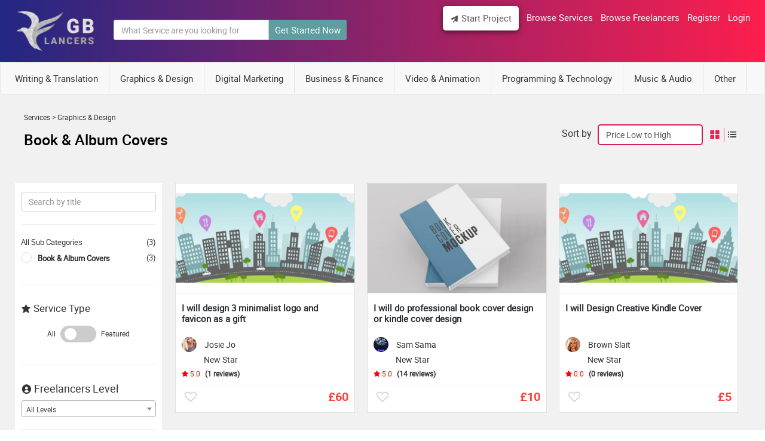

--- FILE ---
content_type: text/html; charset=UTF-8
request_url: http://www.gblancers.com/services/graphic-and-design/book-&-album-covers
body_size: 11646
content:
<!DOCTYPE html>
<html>
    <head>

                            <title>View Gigs Hire Top Freelancers &amp; Find Freelance Jobs Online | GB Lancers</title>
            
                            <meta name="description" content="The one stop for all your local freelancing needs, freelancers for hire, get best freelance,jobs from home, developer, graphic designer, content writer jobs at gb lancers">
            
            







        

        <meta http-equiv="Content-Type" content="text/html; charset=utf-8">

        <meta http-equiv="X-UA-Compatible" content="IE=edge">






        <meta content="width=device-width, initial-scale=1, maximum-scale=1, user-scalable=no" name="viewport">
        <link rel="shortcut icon" href="https://www.gblancers.com/files/logo/GBlancers-logo.png" type="image/x-icon"/>
        <link rel="icon" href="https://www.gblancers.com/files/logo/GBlancers-logo.png" type="image/x-icon"/>
         <link href='https://unpkg.com/boxicons@2.0.3/css/boxicons.min.css' rel='stylesheet'>
       <script type="text/javascript">
    //         var Tawk_API=Tawk_API||{}, Tawk_LoadStart=new Date();
    //         (function(){
    //         var s1=document.createElement("script"),s0=document.getElementsByTagName("script")[0];
    //         s1.async=true;
    //         s1.src='https://embed.tawk.to/5cc82007d07d7e0c639140c7/default';
    //         s1.charset='UTF-8';
    //         s1.setAttribute('crossorigin','*');
    //         s0.parentNode.insertBefore(s1,s0);
    //         })();

//});

     </script>

<script src="https://code.jquery.com/jquery-3.6.0.min.js"></script>
<script>

// $(document).ready(function () {
//     //Disable full page
//     $("body").on("contextmenu",function(e){
//         return false;
//     });

//     //Disable part of page
//     $("#id").on("contextmenu",function(e){
//         return false;
//     });
// });


// $(document).ready(function () {
//     //Disable full page
//     $('body').bind('cut copy', function (e) {
//         e.preventDefault();
//     });

//     //Disable part of page
//     $('#id').bind('cut copy', function (e) {
//         e.preventDefault();
//     });
// });

</script>


    <!-- Global site tag (gtag.js) - Google Analytics -->
<script async src="https://www.googletagmanager.com/gtag/js?id=UA-140051254-1"></script>
<script>
  window.dataLayer = window.dataLayer || [];
  function gtag(){dataLayer.push(arguments);}
  gtag('js', new Date());

  gtag('config', 'UA-140051254-1');
</script>
<link media="all" type="text/css" rel="stylesheet" href="http://www.gblancers.com/css/front/style.css">
        <link media="all" type="text/css" rel="stylesheet" href="http://www.gblancers.com/css/front/slick.css">


        <link media="all" type="text/css" rel="stylesheet" href="http://www.gblancers.com/css/front/jssocials.css">

        <link media="all" type="text/css" rel="stylesheet" href="http://www.gblancers.com/css/front/jssocials-theme-flat.css">



        <link media="all" type="text/css" rel="stylesheet" href="http://www.gblancers.com/css/front/slick-theme.css">
        <link media="all" type="text/css" rel="stylesheet" href="http://www.gblancers.com/css/front/bootstrap.min.css">
        <link media="all" type="text/css" rel="stylesheet" href="http://www.gblancers.com/css/front/style.css">
        <link media="all" type="text/css" rel="stylesheet" href="http://www.gblancers.com/css/front/stylee.css">
        <link media="all" type="text/css" rel="stylesheet" href="http://www.gblancers.com/css/front/inner.css">
        <link media="all" type="text/css" rel="stylesheet" href="http://www.gblancers.com/css/front/owl.carousel.min.css">
        <link media="all" type="text/css" rel="stylesheet" href="http://www.gblancers.com/css/front/owl.theme.default.min.css">
        <link media="all" type="text/css" rel="stylesheet" href="http://www.gblancers.com/css/front/media.css">
        <link media="all" type="text/css" rel="stylesheet" href="http://www.gblancers.com/css/front/font-awesome.css">

        <script src="http://www.gblancers.com/js/jquery-2.1.0.min.js"></script>
        <script src="http://www.gblancers.com/js/jquery.validate.js"></script>
        <script src="http://www.gblancers.com/js/front/menu.js"></script>
        <script src="http://www.gblancers.com/js/front/owl.carousel.js"></script>
        <script src="http://www.gblancers.com/js/front/pageScript.js"></script>
        <script src="http://www.gblancers.com/js/front/bootstrap.min.js"></script>
    </head>
    <body>

         


        <div id="toTop"><img src="http://www.gblancers.com/img/front/arrow-top.png" alt="Hire Top Freelancers &amp; Find Freelance Jobs Online | GB Lancers"></div>
<header class="header"><meta http-equiv="Content-Type" content="text/html; charset=utf-8">
    <div class="wrapper">
        <div class="header_inner">
            <div class="logo"><a href="https://www.gblancers.com"><img src=http://www.gblancers.com/files/logo/logo-inner-w.png alt=Hire Top Freelancers &amp; Find Freelance Jobs Online | GB Lancers /> <!--<img src="https://www.gblancers.com/files/logo/new gblancers.png" alt="Hire Top Freelancers &amp; Find Freelance Jobs Online | GB Lancers">--></a></div>
            
                            <div class="search_top">
                    <form method="POST" action="http://www.gblancers.com/services" accept-charset="UTF-8" id="searchform1"><input name="_token" type="hidden" value="onlRmKHWLu5rpP98FOJzYxltaCIu7oDSzpeuElTR">
                    <div class="seacrh_top_in"><input type="text" name="title" class="form-control" placeholder="What Service are you looking for"></div>  
                    <div class="search_top_btn"><input class="homesearch_top" type="submit" value="Get Started Now" /></div>
                    <input type="hidden" value="1" id="pageidd" name="page"> 
                    </form>
                </div>
            
            <div class="menu">

            <ul class="top-tabs">
                            
                         </ul>
                         <div class="clearfix"></div>
            
            <nav id='cssmenu'>
                
                <ul class="topmenu">
                    
                    
    <style>
      .topmenu div.open ol.dropdown-menu{
              display:block !important;
         /*left: auto !important;*/
      }
    </style>
                          
                           
 
        
                    
                                                
                         </ul>
                         <div class="clearfix"></div>
                 
                    <div id="head-mobile"></div>
                    <div class="button"><i class='bx bxs-grid' ></i></div>
                        
                    
                    
                    
                    
                    
                    
                    
                    
                    
                    
                    
                    
                    
                    
                    <ul style="margin-top: 10px;">
                          <li class="has-sub get-started"><a href='http://www.gblancers.com/users/dashboard'><i class='bx bxs-paper-plane' ></i> Start Project </a>
                            <ul>
                                <li class="heading"><span>For Sellers</span></li>
                                <li class="left"><a href='http://www.gblancers.com/services/create'> Post a Single Service</a></li>
                                <li class="left"><a href='http://www.gblancers.com/services/createmulti'> Post a Multiple Package Service</a></li>
                                <li class="heading"><span>For Buyers</span></li>
                                <li class="left"><a href='http://www.gblancers.com/service/create-request'>Post a Project Request</a></li>
                            </ul>
                        </li>
                        <li class="left"><a href='http://www.gblancers.com/services'>Browse Services</a></li>
                        <li class="left"><a href='http://www.gblancers.com/freelancers'>Browse Freelancers</a></li>
                         
                        <li class=""><a href='http://www.gblancers.com/register'>Register</a></li>
                        <li class=""><a href='http://www.gblancers.com/login'> Login</a></li>
                        
                    </ul>
                </nav> 
                <div class="posstt post_icon get-started">
                    <a style="padding:0px !important; color:#545454 !important;" data-toggle="modal" data-target="#basicModal">
                        <b>Start</b>  
                        <span>Start</span>
                    </a>
                </div>
                
                
                
                
                
                
                
                    <div class="modal fade" id="basicModal" tabindex="-1" role="dialog" aria-labelledby="basicModal" aria-hidden="true">
                          <div class="modal-dialog">
                                <div class="modal-content">
                                      <div class="modal-body">
                                        <div class="row">
                                            <h3 class="tb-title" style="text-align: center;margin: 0px 0px 15px 0px;">For Sellers</h3>
                                            <div class="col-sm-6 col-md-6 tb">
                                                <div class="thumbnail">
                                                    <div class="creat-new">
                                                        <a href="https://www.rentafreelancer.com/services/create">
                                                            <i> <img src="https://www.rentafreelancer.com/img/front/plus.png" alt="Freelancers For Hire | Freelance Jobs From Home"></i>
                                                            <span>Create a new Service</span>
                                                        </a>
                                                    </div>
                                                </div>
                                            </div>
                                            
                                            
                                            <div class="col-sm-6 col-md-6 tb">
                                                <div class="thumbnail">
                                                    <div class="creat-new">
                                                        <a href="https://www.rentafreelancer.com/services/createmulti">
                                                            <i style="font-size: 30px;color:#fff;" class="bx bxs-duplicate"></i>
                                                            <span>Create a new multi package Service</span>
                                                        </a>
                                                    </div>
                                                </div>
                                            </div>
                                        </div>  
                                        
                                        
                                        
                                        <div class="row">
                                            <h3 class="tb-title" style="text-align: center;margin: 0px 0px 15px 0px;">For Buyers</h3>
                                            <div class="col-sm-6 col-md-6 ">
                                                <div class="thumbnail">
                                                    <div class="creat-new">
                                                        <a href="https://www.rentafreelancer.com/services/create">
                                                            <i> <img src="https://www.rentafreelancer.com/img/front/plus.png" alt="Freelancers For Hire | Freelance Jobs From Home"></i>
                                                            <span>Create a new Project Request</span>
                                                        </a>
                                                    </div>
                                                </div>
                                            </div>
                                            
                                        </div> 
                                        
                                      </div>
                                </div>
                          </div>
                    </div>
                
                
                
                
                
                
                
                
                
                
                
                
                
                
                
                <div class="clearfix"></div>
            </div>
            
            
            
            
        </div>
    </div>

    <div class="menu_drop sdfef">
        <div class="menu_in">
            <div class="wrapper">           
                <ul>
                                                            <li><a href="http://www.gblancers.com/services/write-and-translation">Writing & Translation</a></li>
                                                            <li><a href="http://www.gblancers.com/services/graphic-and-design">Graphics & Design</a></li>
                                                            <li><a href="http://www.gblancers.com/services/digital-marketing">Digital Marketing</a></li>
                                                            <li><a href="http://www.gblancers.com/services/business-and-finance">Business & Finance</a></li>
                                                            <li><a href="http://www.gblancers.com/services/video-and-animation">Video & Animation</a></li>
                                                            <li><a href="http://www.gblancers.com/services/programming-and-technology">Programming & Technology</a></li>
                                                            <li><a href="http://www.gblancers.com/services/music-&amp;-audio">Music & Audio</a></li>
                                                            <li><a href="http://www.gblancers.com/services/other">Other</a></li>
                                          
                    <li class="more-link"><a href="javascript:void()" class="showhide2">More <span class="caret-arrow"></span></a>
                        <ul class="slidediv2">
                                                                                                                                                                                                                                                                                                                                                                                                                                                                                             
                        </ul>
                    </li>
                    
                </ul>    
            </div>
        </div>
    </div>
</header> 

<script>
    $(window).scroll(function () {
        if ($(this).scrollTop() > 5) {
            $(".header").addClass("fixed-me");
        } else {
            $(".header").removeClass("fixed-me");
        }
    });
</script>
<script type="text/javascript">
    $(document).ready(function () {
        $('.showhide2').click(function () {
            $(".slidediv2").slideToggle();
        });
    });
</script>

        <link href="https://cdnjs.cloudflare.com/ajax/libs/select2/4.0.10/css/select2.min.css" rel="stylesheet" />
<script src="https://cdnjs.cloudflare.com/ajax/libs/select2/4.0.10/js/select2.min.js"></script>
<style>
.top-headers h2{
        float: none !important;
        margin-bottom: 15px;
        font-size: 25px;

}
.top-headers .desc {
    font-size: 15px;
}


.top-headers{

        background: none !important;
border: none !important;
}
.layout-changer, .sortby {
    margin-top: 20px;
}

</style>
<div class="main_dashboard" id="backtotop">
    <style>
    .dropdown:hover .dropdown-menu {
        visibility: visible !important; /* shows sub-menu */
          opacity: 1 !important;
          z-index: 100 !important;
          transform: translateY(0%) !important;
          transition-delay: 0s, 0s, 0.3s !important;
    }

   .nevicatio-menu .dropdown:last-child .dropdown-menu {
        left:-218px !important;
    }

    .dropdown-menu {
        visibility: hidden !important; /* hides sub-menu */
          opacity: 0 !important;
          display:block !important;
          position: absolute !important;
          top: 100% !important;
          left: 0 ;
          z-index:0 !important;
          transform: translateY(-2em) !important;
          z-index: -1 !important;
          transition: all 0.3s ease-in-out 0s, visibility 0s linear 0.3s, z-index 0s linear 0.01s !important;
    }


</style>
<div class="dashboard-menu sticky">
    <div class="navbar navbar-default">
        <nav class="navbar navbar-me">
            <div class="container">
                <div class="nevicatio-menu nevicatio-menu-categoris">
                    <div class="navbar-header">
                        <button type="button" class="navbar-toggle collapsed" data-toggle="collapse" data-target="#bs-example-navbar-collapse-1" >
                            <!--<span class="sr-only">Toggle navigation</span>-->
                            <!--<span class="icon-bar"></span>-->
                            <!--<span class="icon-bar"></span>-->
                            <!--<span class="icon-bar"></span>-->
                            <i class="bx bxs-grid"></i>
                        </button>
                    </div>
                    <div class="collapse navbar-collapse" id="bs-example-navbar-collapse-1">
                        <ul class="nav navbar-nav">
                                                                                 <li class="dropdown">
                                <a class="dropdown-toggle" href="http://www.gblancers.com/services/write-and-translation">Writing & Translation</a>
                                                                <ul class="dropdown-menu dropdown-menus dropdown-menu-categories">
                                                                            <li><a href="http://www.gblancers.com/services/write-and-translation/resumes-&amp;-cover-letters">Resumes & Cover Letters</a>
                                                                            <li><a href="http://www.gblancers.com/services/write-and-translation/website-content">App & Website Contents</a>
                                                                            <li><a href="http://www.gblancers.com/services/write-and-translation/translation">Translation to other languages</a>
                                                                            <li><a href="http://www.gblancers.com/services/write-and-translation/articles-&amp;-blog-posts">Articles & Blog Posts</a>
                                                                            <li><a href="http://www.gblancers.com/services/write-and-translation/book-and-ebook-writing">Book and eBook writing</a>
                                                                            <li><a href="http://www.gblancers.com/services/write-and-translation/grants-&amp;-proposals">Grants & Proposals</a>
                                                                            <li><a href="http://www.gblancers.com/services/write-and-translation/proofreading-&amp;-editing">Proofreading & Editing</a>
                                                                            <li><a href="http://www.gblancers.com/services/write-and-translation/user-guides-&amp;-manuals">User Guides & Manuals</a>
                                                                            <li><a href="http://www.gblancers.com/services/write-and-translation/other-writing-&amp;-transalation">Other Writing & Transalation</a>
                                                                    </ul>
                                                            </li>
                                                                                    <li class="dropdown">
                                <a class="dropdown-toggle" href="http://www.gblancers.com/services/graphic-and-design">Graphics & Design</a>
                                                                <ul class="dropdown-menu dropdown-menus dropdown-menu-categories">
                                                                            <li><a href="http://www.gblancers.com/services/graphic-and-design/logo-design">Logo Design & Branding</a>
                                                                            <li><a href="http://www.gblancers.com/services/graphic-and-design/business-cards">Business Cards</a>
                                                                            <li><a href="http://www.gblancers.com/services/graphic-and-design/flyers-&amp;-brochures">Flyers & Brochures</a>
                                                                            <li><a href="http://www.gblancers.com/services/graphic-and-design/book-&amp;-album-covers">Book & Album Covers</a>
                                                                            <li><a href="http://www.gblancers.com/services/graphic-and-design/social-media">Social Media</a>
                                                                            <li><a href="http://www.gblancers.com/services/graphic-and-design/banner-ads">Banner Ads</a>
                                                                            <li><a href="http://www.gblancers.com/services/graphic-and-design/presentation-design">Presentation Design</a>
                                                                            <li><a href="http://www.gblancers.com/services/graphic-and-design/product-design">Product Design</a>
                                                                            <li><a href="http://www.gblancers.com/services/graphic-and-design/ui-&amp;-ux-design">UI & UX Design</a>
                                                                            <li><a href="http://www.gblancers.com/services/graphic-and-design/infographic-design">Infographic Design</a>
                                                                            <li><a href="http://www.gblancers.com/services/graphic-and-design/illustration">Illustration</a>
                                                                            <li><a href="http://www.gblancers.com/services/graphic-and-design/icon-design">Icon Design</a>
                                                                            <li><a href="http://www.gblancers.com/services/graphic-and-design/displays-&amp;-posters">Displays & Posters</a>
                                                                            <li><a href="http://www.gblancers.com/services/graphic-and-design/other-graphics-&amp;-design">Other Graphics & Design</a>
                                                                    </ul>
                                                            </li>
                                                                                    <li class="dropdown">
                                <a class="dropdown-toggle" href="http://www.gblancers.com/services/digital-marketing">Digital Marketing</a>
                                                                <ul class="dropdown-menu dropdown-menus dropdown-menu-categories">
                                                                            <li><a href="http://www.gblancers.com/services/digital-marketing/social-media-marketing">Social Media Marketing</a>
                                                                            <li><a href="http://www.gblancers.com/services/digital-marketing/seo">Search Engine Optimization SEO</a>
                                                                            <li><a href="http://www.gblancers.com/services/digital-marketing/content-marketing">Content Marketing</a>
                                                                            <li><a href="http://www.gblancers.com/services/digital-marketing/video-marketing">Video Marketing</a>
                                                                            <li><a href="http://www.gblancers.com/services/digital-marketing/email-marketing">Email Marketing</a>
                                                                            <li><a href="http://www.gblancers.com/services/digital-marketing/surveys">Surveys</a>
                                                                            <li><a href="http://www.gblancers.com/services/digital-marketing/web-analytics">Web Analytics</a>
                                                                            <li><a href="http://www.gblancers.com/services/digital-marketing/local-listings">Local Listings</a>
                                                                            <li><a href="http://www.gblancers.com/services/digital-marketing/mobile-advertising">App  Advertising</a>
                                                                            <li><a href="http://www.gblancers.com/services/digital-marketing/music-promotion">Music Promotion</a>
                                                                            <li><a href="http://www.gblancers.com/services/digital-marketing/web-traffic">Web Traffic</a>
                                                                            <li><a href="http://www.gblancers.com/services/digital-marketing/search-&amp;-display-marketing--sem">Search & Display Marketing  SEM</a>
                                                                            <li><a href="http://www.gblancers.com/services/digital-marketing/facebook">Facebook</a>
                                                                            <li><a href="http://www.gblancers.com/services/digital-marketing/twitter">Twitter</a>
                                                                            <li><a href="http://www.gblancers.com/services/digital-marketing/instagram">Instagram</a>
                                                                            <li><a href="http://www.gblancers.com/services/digital-marketing/youtube">YouTube</a>
                                                                            <li><a href="http://www.gblancers.com/services/digital-marketing/google">Google</a>
                                                                            <li><a href="http://www.gblancers.com/services/digital-marketing/linkedin">Linkedin</a>
                                                                            <li><a href="http://www.gblancers.com/services/digital-marketing/amazon-expert">Amazon Expert</a>
                                                                            <li><a href="http://www.gblancers.com/services/digital-marketing/magento-expert">Other Digital Marketing  Experts</a>
                                                                    </ul>
                                                            </li>
                                                                                    <li class="dropdown">
                                <a class="dropdown-toggle" href="http://www.gblancers.com/services/business-and-finance">Business & Finance</a>
                                                                <ul class="dropdown-menu dropdown-menus dropdown-menu-categories">
                                                                            <li><a href="http://www.gblancers.com/services/business-and-finance/business-plan">Business Plan</a>
                                                                            <li><a href="http://www.gblancers.com/services/business-and-finance/financial-consulting-service">Financial Consulting Service</a>
                                                                            <li><a href="http://www.gblancers.com/services/business-and-finance/lead-generation">Lead Generation</a>
                                                                            <li><a href="http://www.gblancers.com/services/business-and-finance/legal-consultancy">Legal Consultancy</a>
                                                                            <li><a href="http://www.gblancers.com/services/business-and-finance/virtual-assistants">Virtual Assistants</a>
                                                                            <li><a href="http://www.gblancers.com/services/business-and-finance/marketing-research">Marketing Research</a>
                                                                            <li><a href="http://www.gblancers.com/services/business-and-finance/other-business-&amp;-finance">Other Business & Finance</a>
                                                                    </ul>
                                                            </li>
                                                                                    <li class="dropdown">
                                <a class="dropdown-toggle" href="http://www.gblancers.com/services/video-and-animation">Video & Animation</a>
                                                                <ul class="dropdown-menu dropdown-menus dropdown-menu-categories">
                                                                            <li><a href="http://www.gblancers.com/services/video-and-animation/animated-logo">Animated Logo</a>
                                                                            <li><a href="http://www.gblancers.com/services/video-and-animation/live-action-explainers">Live Action Explainers</a>
                                                                            <li><a href="http://www.gblancers.com/services/video-and-animation/short-video-ads">Short Video Ads</a>
                                                                            <li><a href="http://www.gblancers.com/services/video-and-animation/slideshows-&amp;-promo-videos">Slideshows & Promo Videos</a>
                                                                            <li><a href="http://www.gblancers.com/services/video-and-animation/spokespersons-videos">Spokespersons Videos</a>
                                                                            <li><a href="http://www.gblancers.com/services/video-and-animation/promotional-&amp;-brand-videos">Promotional & Brand Videos</a>
                                                                            <li><a href="http://www.gblancers.com/services/video-and-animation/whiteboard-&amp;-animated-explainers">Whiteboard & Animated Explainers</a>
                                                                            <li><a href="http://www.gblancers.com/services/video-and-animation/video-editing">Video Editing</a>
                                                                            <li><a href="http://www.gblancers.com/services/video-and-animation/motion-design">Motion Design</a>
                                                                            <li><a href="http://www.gblancers.com/services/video-and-animation/other-video-and--animation">Other Video and  Animation</a>
                                                                    </ul>
                                                            </li>
                                                                                    <li class="dropdown">
                                <a class="dropdown-toggle" href="http://www.gblancers.com/services/programming-and-technology">Programming & Technology</a>
                                                                <ul class="dropdown-menu dropdown-menus dropdown-menu-categories">
                                                                            <li><a href="http://www.gblancers.com/services/programming-and-technology/wordpress">WordPress</a>
                                                                            <li><a href="http://www.gblancers.com/services/programming-and-technology/web-programming">Website designs  & Development</a>
                                                                            <li><a href="http://www.gblancers.com/services/programming-and-technology/e-commerce">e Commerce Services</a>
                                                                            <li><a href="http://www.gblancers.com/services/programming-and-technology/mobile-apps">Mobile Apps Development</a>
                                                                            <li><a href="http://www.gblancers.com/services/programming-and-technology/others">Others</a>
                                                                    </ul>
                                                            </li>
                                                                                    <li class="dropdown">
                                <a class="dropdown-toggle" href="http://www.gblancers.com/services/music-&amp;-audio">Music & Audio</a>
                                                                <ul class="dropdown-menu dropdown-menus dropdown-menu-categories">
                                                                            <li><a href="http://www.gblancers.com/services/music-&amp;-audio/voice-overs">Voice Overs</a>
                                                                            <li><a href="http://www.gblancers.com/services/music-&amp;-audio/audio-mixing-&amp;-mastering">Audio Mixing & Mastering</a>
                                                                            <li><a href="http://www.gblancers.com/services/music-&amp;-audio/jingle-&amp;-drops">Jingles  Services</a>
                                                                            <li><a href="http://www.gblancers.com/services/music-&amp;-audio/other-music-&amp;-sound">Other Music & Audio</a>
                                                                    </ul>
                                                            </li>
                                                                                    <li class="dropdown">
                                <a class="dropdown-toggle" href="http://www.gblancers.com/services/other">Other</a>
                                                                <ul class="dropdown-menu dropdown-menus dropdown-menu-categories">
                                                                            <li><a href="http://www.gblancers.com/services/other/art-&amp;-crafts">Art & Crafts</a>
                                                                            <li><a href="http://www.gblancers.com/services/other/funny-videos">Funny Videos</a>
                                                                    </ul>
                                                            </li>
                                                                                                                                            </ul>
                    </div>
                </div>
            </div>
        </nav>
    </div>
</div>
<script>
    // $(document).ready(function () {
    //     $(".dropdown").hover(
    //             function () {
    //                 $('.dropdown-menus', this).not('.in .dropdown-menus').stop(true, true).slideDown("400");
    //                 $(this).toggleClass('open');
    //             },
    //             function () {
    //                 $('.dropdown-menus', this).not('.in .dropdown-menus').stop(true, true).slideUp("400");
    //                 $(this).toggleClass('open');
    //             }
    //     );
//    });
</script>
    <section class="dashboard-section">
        <div class="container">

    
            <form method="POST" action="http://www.gblancers.com/services/graphic-and-design/book-&amp;-album-covers" accept-charset="UTF-8" id="searchform" class="gig_filter"><input name="_token" type="hidden" value="onlRmKHWLu5rpP98FOJzYxltaCIu7oDSzpeuElTR">
            <div class="top-headers">

                <div style="float: left;">
                                        <p>
                     <a href="http://www.gblancers.com/services">Services</a> > Graphics &amp; Design
                    </p>

                    <h2>
                        Book &amp; Album Covers
                    </h2>
                    <p class="desc">
                        
                    </p>

                                    </div>
                <div class="layout-changer">
                    <a class="grid" style="border-right: 1px solid;padding: 5px 5px 2px 5px;" id="grid-switch" href="javascript:void(0)"><i class='bx bxs-grid-alt'></i></a>
                    <a class="list" id="list-switch" href="javascript:void(0)"><i class='bx bx-list-ul' ></i></a>
                </div>

                <div class="sortby">
                    <label>Sort by</label>
                    <div class="market-select">
                        <span>
                                                        <select style="height: 35px !important;" class="form-control border" onchange="updateresult()" name="filter_type"><option value="1">Price Low to High</option><option value="2">Price High to Low</option><option value="3">Latest First</option><option value="4">Oldest First</option></select>
                        </span>
                    </div>
                </div>



            </div>

            <div class="row-listing">
                <div class="left_bar filters">
    <div style="padding:15px 10px 0px 10px;" class=" samestyle">
        <div class="form-group">
            <input type="text" name="title" class="form-control" placeholder="Search by title" value="">
        </div>
         <hr>
    </div>
    <div class="tagline headline">
        
            </div>
    <div class="all_caterogy">
        <ul>

                            <li>All Sub Categories <span class="no">(3)</span></li>
                                                            <li class="delivery_check">
                            <input type="radio" class="deltimesub" id="testsub28" name="subcategory_id" value="28">
                            <label for="testsub28" onclick="applyfilter()">
                                <a href="http://www.gblancers.com/services/graphic-and-design/book-&amp;-album-covers">
                                Book &amp; Album Covers

                                </a>
                            </label>
                            <span class="no">(3)</span>
                        </li>
                                                
        </ul>
       <hr>
    </div>


     <div class="morefilter samestyle">
        <h4 class="same_tag"><i class='bx bxs-star'></i> Service Type </h4>
        <div class="price_sec newsfilter">
            <div style="text-align:center;margin-bottom: 15px;" class="toggle">
                    <span>All</span>
                    <label class="switchs" style="vertical-align: middle !important;">
                      <input class="type click_submit" name="gig_type" value="true" type="checkbox" hidden >
                      <span class="sliders round"></span>
                    </label>
                   <span>Featured</span>
               </div>
        </div>
        <div class="clearfix"></div>
          <hr>
    </div>



     <div class="morefilter samestyle">

               <h4><i class='bx bxs-user-circle'></i> Freelancers Level </h4>
               <div style="margin-bottom: 15px;margin-top:;" class="">
                    <select class="form-control click_submit levels" name="level" >
                        <option  value="all">All Levels</option>
                        <option  value="null">New Stars</option>
                        <option  value="1">Level 1</option>
                        <option  value="2">Level 2</option>
                        <option  value="3">Top Rated</option>
                    </select>
               </div>
               <hr>
     </div>



     <div class="morefilter samestyle">

        <h4><i class="fa fa-toggle-on" aria-hidden="true"></i> Freelancers Status </h4>
                       <div style="text-align:center;margin-bottom: 15px;margin-top: 50px;" class="">
                            <span>All Users</span>
                            <label class="switchs" style="vertical-align: middle !important;">
                              <input class="click_submit" name="status" value="online" type="checkbox" hidden >
                              <span class="sliders round"></span>
                            </label>
                           <span>Online Users</span>
                       </div>
                       <hr>
     </div>



    <div class="morefilter samestyle">
        <h4 class="same_tag"><i class='bx bxs-dollar-circle' ></i> Cost Per Hour </h4>
        <div class="price_sec newsfilter">
            <div class="form-group">
                <label>£</label>
                <input type="text" name="price_min"  value=""  class="form-control numbrreg" placeholder="min">
            </div>
            <span class="">to</span>
            <div class="form-group">
                <label>£</label>
                <input type="text" name="price_max"  value=""    class="form-control numbrreg" placeholder="max">
            </div>

        </div>
        <div class="clearfix"></div>
          <hr>
    </div>

    <div class="delivery_time samestyle">
        <div class="same_tag"><i class='bx bxs-time-five'></i> Delivery Time</div>
        <ul class="delivery">
                        <select onchange="applyfilter()" name="delivery_time" class="deltime form-control click_submit">
                <option selected value="">Select Delivery Time</option>
            
                <option value="1">Up to 24 hours</option>
            
                <option value="3">Up to 3 days</option>
            
                <option value="5">Up to 7 days</option>
            
                <option value="10">Up to 10 days</option>
            
                <option value="15">Up to 15 days</option>
            
                <option value="50">Any</option>
                        </select>
        </ul>
         <div class="clearfix"></div>
          <hr>
    </div>

    <div class="delivery_time samestyle">
        <div class="same_tag"><i class='bx bxs-message-alt'></i> Seller Language</div>

                        <select onchange="applyfilter()" name="langauge[]"  class="langg form-control click_submit">
                <option value="" selected>Select Language</option>
                                    <option value="English">English</option>
                                    <option value="Russian">Russian</option>
                                    <option value="Urdu">Urdu</option>
                                    <option value="German">German</option>
                                    <option value="Italian">Italian</option>
                                    <option value="Spanish">Spanish</option>
                                    <option value="any">Any</option>
                            </select>
 <hr>

    </div>

    <div class="delivery_time samestyle">
        <div class="same_tag"><i class='bx bxs-map'></i> Seller Location</div>
        <div class="fil_ciuntry">

            <div class="market-select"><span><select class="form-control country_id click_submit" onchange="updateresult()" name="country_id"><option selected="selected" value="">Select Country</option><option value="152">Afghanistan</option><option value="151">Albania</option><option value="150">Algeria</option><option value="149">Angola</option><option value="148">Argentina</option><option value="147">Armenia</option><option value="146">Australia</option><option value="145">Austria</option><option value="144">Azerbaijan</option><option value="143">Bahamas</option><option value="142">Bahrain</option><option value="141">Bangladesh</option><option value="140">Belarus</option><option value="139">Belgium</option><option value="138">Bhutan</option><option value="137">Bolivia</option><option value="136">Bosnia and Herzegovina</option><option value="135">Botswana</option><option value="134">Brazil</option><option value="133">Brunei</option><option value="132">Bulgaria</option><option value="131">Burkina Faso</option><option value="130">Burundi</option><option value="129">Cambodia</option><option value="128">Cameroon</option><option value="127">Canada</option><option value="126">Chad</option><option value="125">Chile</option><option value="124">China</option><option value="123">Colombia</option><option value="122">Comoros</option><option value="121">Congo</option><option value="120">Croatia</option><option value="119">Cuba</option><option value="118">Cyprus</option><option value="117">Czech Republic</option><option value="116">Denmark</option><option value="115">Djibouti</option><option value="114">Dominica</option><option value="113">Ecuador</option><option value="112">Egypt</option><option value="111">Estonia</option><option value="110">Ethiopia</option><option value="109">Fiji</option><option value="108">Finland</option><option value="107">France</option><option value="106">Gambia</option><option value="105">Georgia</option><option value="104">Germany</option><option value="103">Ghana</option><option value="102">Greece</option><option value="101">Guatemala</option><option value="100">Guinea</option><option value="99">Haiti</option><option value="98">Hungary</option><option value="97">Iceland</option><option value="96">India</option><option value="95">Indonesia</option><option value="94">Iran</option><option value="93">Iraq</option><option value="92">Ireland</option><option value="91">Israel</option><option value="90">Italy</option><option value="89">Jamaica</option><option value="88">Japan</option><option value="87">Jordan</option><option value="86">Kazakhstan</option><option value="85">Kenya</option><option value="84">Korea North</option><option value="83">Korea South</option><option value="82">Kosovo</option><option value="81">Kuwait</option><option value="80">Laos</option><option value="79">Latvia</option><option value="78">Lebanon</option><option value="77">Libya</option><option value="76">Lithuania</option><option value="75">Luxembourg</option><option value="74">Madagascar</option><option value="73">Malawi</option><option value="72">Malaysia</option><option value="71">Maldives</option><option value="70">Mali</option><option value="69">Malta</option><option value="68">Mauritania</option><option value="67">Mauritius</option><option value="153">Mexico</option><option value="66">Mongolia</option><option value="65">Morocco</option><option value="64">Mozambique</option><option value="63">Myanmar</option><option value="62">Namibia</option><option value="61">Nepal</option><option value="60">Netherlands</option><option value="59">New Zealand</option><option value="58">Niger</option><option value="57">Nigeria</option><option value="56">Norway</option><option value="55">Oman</option><option value="54">Pakistan</option><option value="53">Panama</option><option value="52">Papua New Guinea</option><option value="51">Paraguay</option><option value="50">Peru</option><option value="49">Philippines</option><option value="48">Poland</option><option value="47">Portugal</option><option value="46">Qatar</option><option value="45">Romania</option><option value="43">Rwanda</option><option value="42">Saudi Arabia</option><option value="41">Senegal</option><option value="40">Serbia</option><option value="39">Singapore</option><option value="38">Slovakia</option><option value="37">Slovenia</option><option value="36">Somalia</option><option value="35">South Africa</option><option value="34">Spain</option><option value="33">Sri Lanka</option><option value="32">Sudan</option><option value="31">Sweden</option><option value="30">Switzerland</option><option value="29">Syria</option><option value="28">Taiwan</option><option value="27">Tajikistan</option><option value="26">Tanzania</option><option value="25">Thailand</option><option value="24">Tunisia</option><option value="23">Turkey</option><option value="22">Turkmenistan</option><option value="21">Uganda</option><option value="20">Ukraine</option><option value="19">United Arab Emirates</option><option value="18">United Kingdom</option><option value="17">United States</option><option value="16">Uruguay</option><option value="15">Uzbekistan</option><option value="14">Vietnam</option><option value="13">Zambia</option><option value="12">Zimbabwe</option></select></span></div>

        </div>
<hr>
        <div class="form-group">
            <input type="submit" style="width:100% !important; margin-bottom:10px;" value="Apply" class="btn btn-primary succbtn" onclick="updateresult();">
        </div>
        <a style="width:100% !important; background: #cccccc !important;border:none !important;" class="btn btn-primary succbtn" href="http://www.gblancers.com/services" onclick="clearfilter();">Clear All Filters</a>
    </div>
    <script>
        $(document).ready(function() {
        $('.country_id').select2();
        $('.langg').select2();
        $('.levels').select2();
        $('.deltime').select2();



    });
    </script>
</div>
                <div class="right_listing">
                    <!--<div class="searchloader displaynone" id="searchloader"><img src="http://www.gblancers.com/img/website_load.svg" alt="Hire Top Freelancers &amp; Find Freelance Jobs Online | GB Lancers"></div>-->
                    <div class="loadgigs" id="loadgigs">
                        <div class="list_box searchlist" id="gig-box">
    
   
    <div class="images_list">
                        <!--<a href="http://www.gblancers.com/gig-details/i-will-design-3-minimalist-logo-and-favicon-as-a-gift9909" class=""><img class="lazy" src="https://www.gblancers.com/img/loading2.gif" data-original="https://www.gblancers.com/img/front/dummy.png"></a>-->
        <a href="http://www.gblancers.com/service-details/i-will-design-3-minimalist-logo-and-favicon-as-a-gift9909" class=""><img class="" src="https://www.gblancers.com/img/front/dummy.png" data-original=""></a>
    </div>    
    
    <div class="bottom_box">
        <div class="list_con">
            <a class="gig-title" href="http://www.gblancers.com/service-details/i-will-design-3-minimalist-logo-and-favicon-as-a-gift9909">I will design 3 minimalist logo and favicon as a gift </a>
        </div>
        <div class="profilename">
            <span class="dp">
                
                                                                                                        <img src="https://www.gblancers.com/files/users/small/28d8baeb_be30aee81d2592c46b00ce4f9ee6930a.jpg" alt="Hire Top Freelancers &amp; Find Freelance Jobs Online | GB Lancers">
                                                                        </span>
          
            <span class="dpname">
                                    <a href="http://www.gblancers.com/public-profile/josie-jo">
                                                                                    Josie Jo
                                                                        </a>
                            </span>
            <br>
            <span class="dpname" style="padding-left:37px !important;">
                                                            New Star
                                                </span>
            
            
            
            
        </div>
       
        
        <div class="rating-badges-container">
                            <span class="review"><i class="fa fa-star"></i> 5.0 <b>(1 reviews)</b></span>
                    </div>
        <div class="bottom_row">
            <div class="likeunlike">
    <div class="liukeloader" id="lik879"><img src="http://www.gblancers.com/img/loading.gif" alt="Hire Top Freelancers &amp; Find Freelance Jobs Online | GB Lancers"></div>
    <div class="likeunlike_in" id="likeunlikeid879">
        <button type="button" class="btn btn-secondary" title="Add to Saved" onclick="javascript:alert('You must login to save this gig in your favourite list.')">
         <i class="fa fa-heart-o"></i>
     </button>
     </div>
</div>            <a href="http://www.gblancers.com/service-details/i-will-design-3-minimalist-logo-and-favicon-as-a-gift9909" class="amount_list">£60</a>
        </div>
    </div>
</div> 

        
    <div class="list_box searchlist" id="gig-box">
    
   
    <div class="images_list">
                        <!--<a href="http://www.gblancers.com/gig-details/i-will-do-professional-book-cover-design-or-kindle-cover-design" class=""><img class="lazy" src="https://www.gblancers.com/img/loading2.gif" data-original="https://www.gblancers.com/files/gigs/full/507d774f_hg.jpg"></a>-->
        <a href="http://www.gblancers.com/service-details/i-will-do-professional-book-cover-design-or-kindle-cover-design" class=""><img class="" src="https://www.gblancers.com/files/gigs/full/507d774f_hg.jpg" data-original=""></a>
    </div>    
    
    <div class="bottom_box">
        <div class="list_con">
            <a class="gig-title" href="http://www.gblancers.com/service-details/i-will-do-professional-book-cover-design-or-kindle-cover-design">I will do professional book cover design or kindle cover design </a>
        </div>
        <div class="profilename">
            <span class="dp">
                
                                                                                                        <img src="https://www.gblancers.com/files/users/small/c5c50fce_cyber-monday-icon-with-computers.jpg" alt="Hire Top Freelancers &amp; Find Freelance Jobs Online | GB Lancers">
                                                                        </span>
          
            <span class="dpname">
                                    <a href="http://www.gblancers.com/public-profile/Sam-Sama">
                                                                                    Sam Sama
                                                                        </a>
                            </span>
            <br>
            <span class="dpname" style="padding-left:37px !important;">
                                                            New Star
                                                </span>
            
            
            
            
        </div>
       
        
        <div class="rating-badges-container">
                            <span class="review"><i class="fa fa-star"></i> 5.0 <b>(14 reviews)</b></span>
                    </div>
        <div class="bottom_row">
            <div class="likeunlike">
    <div class="liukeloader" id="lik724"><img src="http://www.gblancers.com/img/loading.gif" alt="Hire Top Freelancers &amp; Find Freelance Jobs Online | GB Lancers"></div>
    <div class="likeunlike_in" id="likeunlikeid724">
        <button type="button" class="btn btn-secondary" title="Add to Saved" onclick="javascript:alert('You must login to save this gig in your favourite list.')">
         <i class="fa fa-heart-o"></i>
     </button>
     </div>
</div>            <a href="http://www.gblancers.com/service-details/i-will-do-professional-book-cover-design-or-kindle-cover-design" class="amount_list">£10</a>
        </div>
    </div>
</div> 

        
    <div class="list_box searchlist" id="gig-box">
    
   
    <div class="images_list">
                        <!--<a href="http://www.gblancers.com/gig-details/i-will-design-creative-kindle-cover" class=""><img class="lazy" src="https://www.gblancers.com/img/loading2.gif" data-original="https://www.gblancers.com/img/front/dummy.png"></a>-->
        <a href="http://www.gblancers.com/service-details/i-will-design-creative-kindle-cover" class=""><img class="" src="https://www.gblancers.com/img/front/dummy.png" data-original=""></a>
    </div>    
    
    <div class="bottom_box">
        <div class="list_con">
            <a class="gig-title" href="http://www.gblancers.com/service-details/i-will-design-creative-kindle-cover">I will Design Creative Kindle Cover </a>
        </div>
        <div class="profilename">
            <span class="dp">
                
                                                                                                        <img src="https://www.gblancers.com/files/users/small/71bb65b1_ben.jpg" alt="Hire Top Freelancers &amp; Find Freelance Jobs Online | GB Lancers">
                                                                        </span>
          
            <span class="dpname">
                                    <a href="http://www.gblancers.com/public-profile/brown-slait">
                                                                                    Brown Slait
                                                                        </a>
                            </span>
            <br>
            <span class="dpname" style="padding-left:37px !important;">
                                                            New Star
                                                </span>
            
            
            
            
        </div>
       
        
        <div class="rating-badges-container">
                            <span class="review"><i class="fa fa-star"></i> 0.0 <b>(0 reviews)</b></span>
                    </div>
        <div class="bottom_row">
            <div class="likeunlike">
    <div class="liukeloader" id="lik200"><img src="http://www.gblancers.com/img/loading.gif" alt="Hire Top Freelancers &amp; Find Freelance Jobs Online | GB Lancers"></div>
    <div class="likeunlike_in" id="likeunlikeid200">
        <button type="button" class="btn btn-secondary" title="Add to Saved" onclick="javascript:alert('You must login to save this gig in your favourite list.')">
         <i class="fa fa-heart-o"></i>
     </button>
     </div>
</div>            <a href="http://www.gblancers.com/service-details/i-will-design-creative-kindle-cover" class="amount_list">£5</a>
        </div>
    </div>
</div> 

        


                    </div>
                </div>


            </div>
            <input type="hidden" value="1" id="pageidd" name="page">

 <script>
    $(document).ready(function () {



        $(function() {
           $(".click_submit").change(function() {
             $(".gig_filter").submit();
           });
         });

});
</script>


            </form>
        </div>
    </section>
</div>





<script>
    $(document).ready(function () {


        if(localStorage.getItem("layout") == "grid"){
           // document.getElementById("layout").innerHTML = "grid layout";
            $( "#grid-switch" ).addClass( "active_switch" );

        }
        if(localStorage.getItem("layout") == "list"){
           // document.getElementById("layout").innerHTML = "List layout";
            $( ".list_box" ).addClass( "list_layout" );
            $( "#list-switch" ).addClass( "active_switch" );

        }
        if(localStorage.getItem("layout") == null){
           //// document.getElementById("layout").innerHTML = "empty layout";
            $( "#grid-switch" ).addClass( "active_switch" );
        }
        $(".list").click('change', function (event) {
            localStorage.setItem("layout", "list");
            location.reload();
        });

        $(".grid").click('change', function (event) {
            localStorage.setItem("layout", "grid");
            location.reload();
        });



        $(".deltime").click('change', function (event) {
            updateresult();
        });
        $(".deltimesub").click('change', function (event) {
            updateresult ();
        });
        $(".langg").click('change', function (event) {
            updateresult();
        });
        $(document).on('click', '.ajaxpagee a', function () {
            var npage = $(this).html();
            if ($(this).html() == '»') {
                npage = $('.ajaxpagee .active').html() * 1 + 1;
            } else if ($(this).html() == '«') {
                npage = $('.ajaxpagee .active').html() * 1 - 1;
            }
            $('#pageidd').val(npage);
            updateresult ();
            return false;
        });

        $(".numbrreg").keypress(function (event) {
            if(event.which != 8 && isNaN(String.fromCharCode(event.which))){
                event.preventDefault(); //stop character from entering input
            }
        });
    });
    function applyfilter(){
       // updateresult()
    }

    function updateresult(){
        var thisHref = $(location).attr('href');
        $.ajax({
            url: thisHref,
            type: "POST",
            data: $('#searchform').serialize(),
            beforeSend: function () { $("#searchloader").show();},
            complete: function () {$("#searchloader").hide();},
            success: function (result) {
               $('#loadgigs').html(result);
            }
        });
    }

    function clearfilter(){
        window.location.href = window.location.protocol;
    }

</script>


        <footer >
    <div class="wrapper">
        <div class="footer_inner">
            <div class="foot_block foot_block_first">
                <div class="foot_title drop1"><i class='bx bxs-grid'></i> Top Categories</div>
                <div class="foot_menu block1">
                    <ul>
                                                                                    <li><a href="http://www.gblancers.com/services/write-and-translation">Writing & Translation</a></li>
                                                                                            <li><a href="http://www.gblancers.com/services/graphic-and-design">Graphics & Design</a></li>
                                                                                            <li><a href="http://www.gblancers.com/services/digital-marketing">Digital Marketing</a></li>
                                                                                            <li><a href="http://www.gblancers.com/services/business-and-finance">Business & Finance</a></li>
                                                                                            <li><a href="http://www.gblancers.com/services/video-and-animation">Video & Animation</a></li>
                                                                                            <li><a href="http://www.gblancers.com/services/programming-and-technology">Programming & Technology</a></li>
                                                                                            <li><a href="http://www.gblancers.com/services/music-&amp;-audio">Music & Audio</a></li>
                                                                                            <li><a href="http://www.gblancers.com/services/other">Other</a></li>
                                                                                
                                            </ul>
                    <a class="play-btn"  href="https://play.google.com/store/apps/details?id=com.gblancers.app">
                        <img src="http://www.gblancers.com/images/gplay.png" alt="gb lancers app">
                    </a>
                </div>
            </div>
            <div class="foot_block">
                <div class="foot_title drop2"><i class='bx bxs-message-alt-dots' ></i> Information</div>
                <div class="foot_menu block2">
                    <ul>
                        <li><a href="http://www.gblancers.com/about-us">About us</a></li>  
                        <li><a href="http://www.gblancers.com/how-it-works">How it works</a></li>  
                        <li><a href="http://www.gblancers.com/privacy-policy">Privacy policy</a></li>  
                        <li><a href="http://www.gblancers.com/terms-and-condition">Terms of service</a></li> 
                        <li><a href="https://support.gblancers.com/blog">Blog</a></li> 
                    </ul>   
                </div>
            </div>            
            <div class="foot_block">
                <div class="foot_title drop4 open4"><i class='bx bx-support' ></i> Support</div>

                <div class="foot_menu block4" style="display: block;">
                    <ul>
                        <li><a href="http://www.gblancers.com/contact-us">Contact us</a></li> 
                        <li style="display:none !important;"><a href="http://www.gblancers.com/trust-and-safety">Trust & safety</a></li> 
                        <li class="get-started" ><a style="width: 150px;font-weight: bold;padding: 6px 15px !important;margin-bottom: 10px;" href="https://support.gblancers.com/" target="_blank">Blog & Support</a></li> 
                        <li class="get-started"><a style="width: 150px;font-weight: bold;padding: 6px 15px !important;margin-bottom: 10px;" href="https://forum.gblancers.com/" target="_blank">Community Forum</a></li> 
<!--                        <li><a href="#">Email</a></li>-->
                    </ul>  
                    <a href="#" onclick="window.open('https://www.sitelock.com/verify.php?site=gblancers.com','SiteLock','width=600,height=600,left=160,top=170');" ><img class="img-responsive" alt="SiteLock" title="SiteLock" src="//shield.sitelock.com/shield/gblancers.com" /></a>

                </div>

            </div>
            <div class="foot_block ">
                <div class="foot_title drop5"><i class='bx bxs-like' ></i> Follow Us</div>
                <div class="foot_menu block5">
                    <ul>
                                                <li><a href="https://www.facebook.com/gblancers" target="_blank"><i class="fa fa-facebook" aria-hidden="true"></i> facebook</a></li>
                                                                            <li><a href="https://twitter.com/GbLancers" target="_blank"><i class="fa fa-twitter" aria-hidden="true"></i> twitter</a></li>
                                                                            <!--<li><a href="https://www.google.com" target="_blank"><i class="fa fa-google-plus" aria-hidden="true"></i> google+</a></li>-->
                                                                            <li><a href="https://www.instagram.com/gblancers" target="_blank"><i class="fa fa-instagram" aria-hidden="true"></i> instagram</a></li>
                                                                            <li><a href="https://www.linkedin.com/company/gb-lancers" target="_blank"><i class="fa fa-linkedin" aria-hidden="true"></i> linkedin</a></li>
                                                                            <li><a href="https://www.pinterest.co.uk/gblancer/" target="_blank"><i class="fa fa-pinterest" aria-hidden="true"></i> pinterest</a></li>
                                                                    </ul>   
                </div>
            </div>
        </div>
    </div>
    <div class="footer_adat"> © Copyright @ 2026 - 2027 &nbsp;|&nbsp;  <a href="https://www.gblancers.com/" target="_blank">GB Lancers</a> All Rights Reserved</div>
</footer>
<script src="http://www.gblancers.com/js/front/jquery.lazyload.js"></script>
<script>

$(document).ready(function () {
        $('.drop1').click(function () {
            if ($('.drop1').hasClass('open1')) {
                $('.drop1').removeClass('open1');
            } else {
                $('.drop1').addClass('open1');
            }
            $(".block1").slideToggle();
        });

        $('.drop2').click(function () {

            if ($('.drop2').hasClass('open2')) {
                $('.drop2').removeClass('open2');
            } else {
                $('.drop2').addClass('open2');
            }
            $(".block2").slideToggle();
        });

        $('.drop3').click(function () {

            if ($('.drop3').hasClass('open3')) {
                $('.drop3').removeClass('open3');
            } else {
                $('.drop3').addClass('open3');
            }

            $(".block3").slideToggle();
        });

        $('.drop4').click(function () {

            if ($('.drop4').hasClass('open4')) {
                $('.drop4').removeClass('open4');
            } else {
                $('.drop4').addClass('open4');
            }
            $(".block4").slideToggle();
        });

        $('.drop5').click(function () {

            if ($('.drop5').hasClass('open5')) {
                $('.drop5').removeClass('open5');
            } else {
                $('.drop5').addClass('open5');
            }
            $(".block5").slideToggle();
        });
    });



function addtolike(gid, type){
    $.ajax({
        url: "https://www.gblancers.com/users/likeunlike",
        type: "POST",
        data: {'gid': gid, 'type': type, _token: 'onlRmKHWLu5rpP98FOJzYxltaCIu7oDSzpeuElTR'},
        beforeSend: function() {$('#lik'+gid).show();},
        complete: function() {$('#lik'+gid).hide();},
        success: function (result) {
           $('#likeunlikeid'+gid).html(result);
        }
    });
}

// $(document).ready(function () {
//     $("img.lazy").lazyload();
// });
</script>
    <script defer src="https://static.cloudflareinsights.com/beacon.min.js/vcd15cbe7772f49c399c6a5babf22c1241717689176015" integrity="sha512-ZpsOmlRQV6y907TI0dKBHq9Md29nnaEIPlkf84rnaERnq6zvWvPUqr2ft8M1aS28oN72PdrCzSjY4U6VaAw1EQ==" data-cf-beacon='{"version":"2024.11.0","token":"fafb6219955b490d97c27e4aedf78466","r":1,"server_timing":{"name":{"cfCacheStatus":true,"cfEdge":true,"cfExtPri":true,"cfL4":true,"cfOrigin":true,"cfSpeedBrain":true},"location_startswith":null}}' crossorigin="anonymous"></script>
</body>
</html>


--- FILE ---
content_type: text/css
request_url: http://www.gblancers.com/css/front/style.css
body_size: 13434
content:
@charset "utf-8";
/* CSS Document */
html, html a {
    -webkit-font-smoothing: antialiased !important; -webkit-font-smoothing:antialiased; 
    -webkit-font-smoothing: antialiased;
    -moz-osx-font-smoothing: grayscale;
}
.play-btn img {
    width:150px !important;
    height:auto !important;
}
.nicEdit-main ul {
    padding:0px 0px 0px 40px !important;
    margin:16px 0px !important;
}

.loadgigs .list_box {
    height:auto !important;
}
label.error {
color: crimson !important;
text-indent: 0 !important;
font-size: 14px !important;
}
.nicEdit-main ul li {
    list-style:square !important;
}
.signn-logo img {
    width: 150px !important;
}
.alert {
    /*text-transform:capitalize !important;*/
}
.gig-title {
    font-size: 15px !important;
font-weight: bold;
height: 38px;
display: block;

overflow: hidden;
}
.active_switch {
    color:#EB1F52;
}
.layout-changer {
    float:right;padding: 5px;
}
.layout-changer i {
    font-size:20px;
}
.list_layout{
    width:100% !important;
    background:#fff !important;
     padding: 0px 10px 0px 0px !important;
}
.list_layout .images_list {
    width:32% !important;
    float:left;
    border: none !important;
   
}
.list_layout .bottom_box {
    width:68% !important;
    float:left;
    border: none !important;
    height:auto !important;
}
.request_title {
    font-size: 17px !important;
text-decoration: none !important;
color: #000 !important;
font-weight: bold;
border-bottom: 2px solid rgba(000,000,000,0.2);
padding: 5px 0px;
display:block ;
}
.management-bx ul {
    padding:0px 10px 0px 20px;
}
.management-bx li {
    font-size: 13px;
    list-style:square !important;
}

.gradient {
        background: -moz-linear-gradient(90deg, rgba(34,39,131,1) 0%, rgba(145,35,106,1) 47%, rgba(253,30,77,1) 100%) !important;
        background: -webkit-linear-gradient(90deg, rgba(34,39,131,1) 0%, rgba(145,35,106,1) 47%, rgba(253,30,77,1) 100%) !important;
        background: linear-gradient(90deg, rgba(34,39,131,1) 0%, rgba(145,35,106,1) 47%, rgba(253,30,77,1) 100%) !important;
        filter: progid:DXImageTransform.Microsoft.gradient(startColorstr="#222783",endColorstr="#fd1e4d",GradientType=1) !important;
        color: #fff;
}
*{margin:0px; padding:0px;  box-sizing:border-box; -moz-box-sizing:border-box; -webkit-box-sizing:border-box; }
body,html{ height:100%; width:100%; float:left;}
body{ background:#fff; font-size:12px; color:#333333; margin:0; padding:0;  font-family: 'robotoregular';}
ul, li{list-style:none; margin: 0px; list-style-type:none; }
a{text-decoration:none; cursor:pointer; color:#2a2e33;}
a img {border:none;outline:none;}
img{vertical-align:middle} 
.clr{clear:both; float:none;}
.clr:after, .row:after, .afclr:after{clear:both; float:none; content:""; display:block}
:focus{outline:none; }
input[type="submit"], input[type="reset"], button{  cursor:pointer; -webkit-appearance:none}
/*.container{max-width:1260px; width:1260px;}*/
.wrapper{max-width:1260px;   margin:0 auto; transition:all 0.3s ease; -webkit-transition:all 0.3s ease;padding-left: 15px;
padding-right: 15px;}
img{ max-width:100%;}
.wide{width:100%;}
html {   -webkit-font-smoothing: none; }
h1, h2, h3, h4, h5, h6{ font-weight:normal; margin:0; padding:0}

body{margin: 0px; padding: 0px;}
*, after, before{box-sizing:border-box; -webkit-box-sizing:border-box;}
input[type="button"],
input[type="submit"],
input[type="reset"],
select{-moz-appearance:none;  
  appearance:none;
 -webkit-appearance:none;
 -ms-appearance:none; 
 -o-appearance: none; }
/* @font-face kit by Fonts2u (http://www.fonts2u.com) */
section, footer, header{ display:block;}
img { max-width:100%; }
a {text-decoration: none;transition: all 0.2s ease-in-out 0s;}
@font-face {
    font-family: 'robotoregular';
    src: url('fonts/roboto-regular-webfont.woff2') format('woff2'),
         url('fonts/roboto-regular-webfont.woff') format('woff');
    font-weight: normal;
    font-style: normal;
}
@font-face {
    font-family: 'robotothin';
    src: url('fonts/roboto-thin-webfont.woff2') format('woff2'),
         url('fonts/roboto-thin-webfont.woff') format('woff');
    font-weight: normal;
    font-style: normal;
}
@font-face {
    font-family: 'robotoblack';
    src: url('fonts/roboto-black-webfont.woff2') format('woff2'),
         url('fonts/roboto-black-webfont.woff') format('woff');
    font-weight: normal;
    font-style: normal;
}
@font-face {
    font-family: 'robotobold';
    src: url('fonts/roboto-bold-webfont.woff2') format('woff2'),
         url('fonts/roboto-bold-webfont.woff') format('woff');
    font-weight: normal;
    font-style: normal;
}
@font-face {
    font-family: 'robotolight';
    src: url('fonts/roboto-light-webfont.woff2') format('woff2'),
         url('fonts/roboto-light-webfont.woff') format('woff');
    font-weight: normal;
    font-style: normal;
}
@font-face {
    font-family: 'robotomedium';
    src: url('fonts/roboto-medium-webfont.woff2') format('woff2'),
         url('fonts/roboto-medium-webfont.woff') format('woff');
    font-weight: normal;
    font-style: normal;
}
@font-face {
    font-family: 'latoregular';
    src: url('fonts/lato-regular-webfont.woff2') format('woff2'),
         url('fonts/lato-regular-webfont.woff') format('woff');
    font-weight: normal;
    font-style: normal;
}
@font-face {
    font-family: 'ralewaymedium';
    src: url('fonts/raleway-medium-webfont.woff2') format('woff2'),
         url('fonts/raleway-medium-webfont.woff') format('woff');
    font-weight: normal;
    font-style: normal;
}
#toTop {background: #cc3c7c; border-radius: 50%; bottom: 10px; color: #fff; cursor: pointer; font-family: 'robotolight';
display: none; font-size: 11px; font-weight: bold; height: 40px; line-height: 37px; padding: 0; position: fixed; right: 10px; text-align: center; 
transition: transform 0.5s ease 0s; width: 40px; z-index: 999999;}

.wrapper_ful {/*max-width:1170px;*/ width: 100%;margin: 0px auto;}
.has-sub ul{z-index: 9;}
.fixed-header {position: fixed;top: 0px;left: 0px;right: 0px;z-index: 99;z-index: 999; -webkit-box-shadow: 0 5px 0 rgba(14, 21, 39, 0.1);
              box-shadow: 0 3px 0 rgba(14, 21, 39, 0.1);  }
header{width: 100%; float: left; 

        background: -moz-linear-gradient(90deg, rgba(34,39,131,1) 0%,  rgba(253,30,77,1) 100%);
        background: -webkit-linear-gradient(90deg, rgba(34,39,131,1) 0%,  rgba(253,30,77,1) 100%);
        background: linear-gradient(90deg, rgba(34,39,131,1) 0%,  rgba(253,30,77,1) 100%);
        filter: progid:DXImageTransform.Microsoft.gradient(startColorstr="#222783",endColorstr="#fd1e4d",GradientType=1);
z-index: 999; 
/*position: relative}*/}
.header_inner {width: 100%;float: left; }
.logo{float: left; margin:19px 25px 19px 0px;width: 140px;transition: width 1s ease, height 1s ease;}
.fixed-me .logo{width: 100px; margin: 4px 25px 4px 0px   }
.menu{
    /*padding: 10px 0px 5px 0px;*/
    margin: auto !important;
    display: table;
    float:right;
    
}
#cssmenu > ul > li:last-child{ margin-right: 0}
.logo a{display: inline-block;}
.slider_wrap {float: left; width: 100%; position: relative;     background-color: #1d232f;margin-top: 0px;}
.slider_wrap_inner{float: left; width: 100%;}
/*.slider_wrap_inner::before {
	position: absolute;
	left: 0;
	top: 0;
	width: 100%;
	height: 100%;
	content: "";
	background: rgba(0,0,0,0.3);
	z-index: 1;
}*/
.slide_img{width: 100%; display: inline-block; position: relative;}
.slide_img:before{position: absolute; content: ""; background: rgba(0, 0, 0, 0.48); top: 0px; height:100%; width: 100%; z-index: 9;}
.slide_img img{width: 100%;}
.dropp{display: none;}
.slider_title {font-family: 'robotobold';font-size: 35px; color: #fff;     text-transform: capitalize; padding: 0px 0px 0px 0px;}
.slider_con{font-family: 'robotoregular';font-size: 18px; color: #fff;}
.slider_contaent {
    position: absolute;
    top: 100px;
    width: 40%;
    z-index: 9;
    padding: 10px 10px 40px 10px;
    background:rgba(000,000,000,0.4);
    border-radius: 15px;
    left: 30%;
    text-align: center;
}
.seacrh_in{width: 300px; display: inline-block; vertical-align: top; float: left;}
.seacrh_in input[type="text"]{width: 100%; height: 49px; background: #fff;     border: none;border-radius: 4px 0px 0px 4px;      padding: 0px 14px;     font-family: 'robotolight';color: #7d7d7d;font-size: 16px;}
.search_btn{width: 163px; display: inline-block; vertical-align: top; float: left;}
.homesearch, .search_btn a{width: 100%; height: 49px; color: #fff;     font-family: 'robotoregular'; background: #fe423d;     font-size: 18px;     
             border-radius: 0px 4px 4px 0px;line-height: 48px; display: inline-block; font-weight: bold; border: none}
.homesearch:hover, .search_btn a:hover{background:  #fe423d; color: #f7f7f7;}
.search_bar {margin: 0px auto;text-align: center;display: inline-block;}
.center_seacrh{width: 100%; display: inline-block;    margin: 17px 0px 0px 0px;} 
.menu_drop {width: 100%;float: left;}
.menu_in {width: 100%;float: left;position: fixed;top: 0;background: #f8f8f8; border-bottom: 1px #e7e7e7 solid; }
.menu_in ul{width: 100%; float: left;  }
.menu_in ul li{ display: inline-block; position: relative; float: left}
.menu_in ul li a {display: inline-block;padding:15px 13px;font-size: 15px;color: #333;font-family: 'robotoregular';float: left;}
.menu_in ul li a:hover{ color: #fe423d}
.menu_in ul li:first-child a{ padding-left: 0}
.menu_in ul li:last-child a:after{display: none;}
.menu_in{display: none;}
.fixedmenu{display: block;z-index:10;}
.jobs_sction{width: 100%; display: inline-block; padding: 30px 0px 20px; background: #f7f7f7; float: left}
.jobs_itle {width: 100%;display: inline-block;}
.jobs_itle .explore{     font-family: 'robotomedium';font-size:25px;color: #000;}
.tiltee {font-family: 'robotoregular'; font-weight: bold;font-size: 15px;color: #000;     padding: 0px 0px 0px 0px;}
.cate{width: 100%; display: inline-block; text-align: center;}
.cate_top_space {margin: 20px 0px 0px 0px;}
.cate a{ width: 228px; height: 52px; display: inline-block; border-radius: 4px; font-family: 'robotomedium'; font-size: 18px; background: #fff;color: #fe423d;   
line-height: 49px; border: 2px solid #fe423d; }
.cate a:hover{background: #fff; color: #fe423d; }
.cate.cate_new {margin: 30px 0px 60px 0px;}
.sliderr_wrap {width: 100%;float: left;     margin: 0px 0px 70px 0px;}
.sliderr_wrap_inner{width: 100%; float: left; text-align: center; background: #fff; padding: 20px 10px;border-radius: 3px;}
.sliderr_wrap_left{display: inline-block; width: 80px; height: 80px; border-radius: 50%; overflow: hidden; position: relative;vertical-align: middle; }
.sliderr_wrap_left img{ width: 100%; height: 100%}
.play_icon{width: 100%; float: left; right: 0px;}
.play_icon a{position: absolute;top: 0px;bottom: 0px;margin: auto;left: 0px; right: 0px;}
.play_icon a:hover{background: rgba(0, 0, 0, 0.33);}
.play_icon a img{vertical-align: middle;position: absolute;top: 0px;bottom: 0px; margin: auto;left: 0px; right: 0px;}
.sliderr_wrap_right{display: inline-block;    width: 80%;     padding: 0px 0px 0px 10px; text-align: left;vertical-align: middle;}

.sliderr_wrap_right_top{width: 100%; margin: 0 auto;   line-height: 20px;  font-size: 15px; font-family: 'robotoregular';   padding: 0px 0px 5px 0px;} 
.simple_name {font-family: 'robotolight';font-size: 15px;color: #000;display: inline-block;}
.simple_tileye {font-family: 'robotolight'; font-size: 16px;color: #000;}
.tagg {font-family: 'robotomedium';font-size: 16px;color: #000; font-weight: normal;}
.sliderr_wrap_right_botm{width: 100%; float: left;}
.botm_name{width: 100%; float: left;}
.botm_name.name_sec{    padding: 5px 0px 0px 0px;}
.botm_name .simple_tileye{}
.botm_name b{font-family: 'robotomedium';font-size: 16px;color: #000;     padding: 0px 5px 0px 0px;display: inline-block; font-weight: normal}
.botm_name .simple_name 
.botm_name{}
.simple_tileye{}
.tagg{}
.cilent_testimonial {margin: 0px 0px 0px 0px;padding: 30px 0px 35px 0px;width: 100%;float: left; background: #f7f7f7;}
/**************introduces**************************/
.introduce {width: 100%;float: left;background: #353537; padding: 0px 0px; }
.works {width: 100%;float: left;background: #353537; padding: 40px 0px;}
/*.introduce_inner{width: 100%;float: left;}*/ 
.introduce_left{float: left;    padding: 20px 0px 10px 10px;}
.works_left{float: left;    padding: 20px 0px 10px 10px; width:50%; }
.introtite{     font-family: 'robotomedium';font-size: 37px;color: #fff;} 
.intro_con{font-family: 'robotoregular'; color: #ddd; font-size: 16px;   max-width:490px;     line-height: 22px;     margin: 3px 0px 18px  }
.works_con{font-family: 'robotoregular'; color: #ddd; font-size: 13px;        line-height: 15px;     margin: 3px 0px 0px  }
.know_more{display: inline-block;}
.know_more a{display: inline-block; width: 112px; height: 37px;  line-height: 35px; font-family: 'robotoregular'; 
text-transform: capitalize; font-size: 16px; border-radius: 4px; background: #fff; text-align: center;}
.know_more a:hover{color: #fe423d;}
.introduce_right {float: right; /*border:5px solid #fff;*/width: 387px;height: 196px;}
.works_right {
    float: right;
    width:45%;
    margin-top: 35px;
}
.introduce_right img{width: 100%; height: 100%;} 

.takefirstimg:hover img, .takeaimg:hover img, .takeaimgbottom:hover img, .fourth_row_img:hover img{    -webkit-transform: scale(1.1);
 -ms-transform: scale(1.1);transform: scale(1.1);-webkit-transition: .35s;transition: .35s;}
.takefirst{ width: 191px; height: 417px; overflow: hidden;     position: relative; float: left;     margin-right: 5px;}
.takefirstimg{width: 100%; display: inline-block;}
.takefirsttext{width: 100%; display: inline-block; position: absolute; top: 12px; left: 15px; z-index: 9;}
.takefirsttext a{font-family: 'robotomedium'; font-size: 19px; color: #f7f7f7;     width: 100%;float: left; text-align: left;}
.takefirsttext a:hover {color: #fe423d;}
.takesec { width: 33.7%;float: left;}
.third_row {float: left;width: 33%;}
.third_row .bottom_tak {margin-bottom: 6px;}
.takeatext p {font-family: 'robotolight';color: #fff;font-size: 16px;padding: 0px 0px 6px 0px; text-align: left;}
.takea_sec .takeatext {bottom: 15px;top: initial;}
.bottom_tak {width: 100%;float: left; position: relative;}
.takeaimgbottom{position: relative; overflow: hidden; width: 382px; height: 135px;}
.takesec .takeaimgbottom{width: 387px;}
.takesec .takeaimgbottom img {width: 100%;}
.takeatextbottom{}
.takeatextbottom{ display: inline-block; position: absolute; bottom: 12px; right: 15px; z-index: 9;}
.takeatextbottom a{font-family: 'robotomedium'; font-size: 19px; color: #fff;     width: 100%;float: left; }
.takeatextbottom a:hover {color: #fe423d;}
.takeatextbottom p {font-family: 'robotolight';color: #fff;font-size: 16px;padding: 0px 0px 6px 0px;}
.third_rowfir .takeatextbottom {top: 15px;left: 15px;     bottom: initial;} 
.third_rowsec .takeatextbottom {top: 15px;     bottom: initial;}
.third_rowthi .takeatextbottom {left: 15px;     right: initial;}
.fourth_row {float: right; position: relative;}
.fourth_row_img{width: 189px;; height: 417px; overflow: hidden; position: relative;}
.fourth_rowlink{position: absolute;     bottom: 12px;left: 15px;}
.fourth_rowlink a{    font-family: 'robotomedium';font-size: 19px;color: #fff;width: 100%;float: left;}
.fourth_rowlink a:hover{color: #fe423d;}
.slide_section {float: left;width: 100%;background: #353537;     padding: 30px 0px 50px 0px;}
.slide_section_inner{float: left;width: 100%;}
/*.slide_box{width: 100%; float: left; text-align: center;}*/
.slide_box{width:33.33333%; float: left; margin: 0px 0px 25px 0px;}
.slide_icon {width: 100%;float: left;min-height: 85px;}
.slide_botm{float: left; width: 70%;}
.icon-box{
    width:30%;
    float:left;
    text-align:center !important;
    color: #484848;
}
.icon-box i{
    font-size: 30px;
background:aliceblue;
width: 60px;
height: 60px;
line-height: 60px;
text-align: center;
border-radius: 200px;
box-shadow: 0px 3px 10px 0px rgba(000,000,000,0.5);
}
.slide_title {width: 100%;float: left;font-family: 'robotomedium';font-size: 20px;     margin: 0px 0px 5px 0px;color: #fff;}
.slide_con {width: 100%;float: left;font-family: 'robotoregular';color: #fff;font-size: 13px;padding: 0px 20px 0px 0px; line-height:15px;min-height:90px !important;max-height:90px !important;overflow:hidden !important;}
.Recently_mid_row{width: 100%;/* margin-left: -14px; margin-right: -14px;*/}
.Recently{width: 100%;float: left;margin: 10px 0px 0px 0px;}
.exploree_block {width: 25%;float: left;}
.completed_task {width: 100%;display: inline-block; float: left;}
.rece{font-family: 'robotomedium';font-size: 35px;color: #000;     width: 100%; text-align: center; margin: 25px 0px 50px 0px;}
.rec_block {width: 25%; float: left; padding: 0px 5px 25px;}
.completed_task .rece{    margin: 40px 0px 30px 0px;}
/*.rec_block_inner{width: 96%; float: left;    border: 1px solid #C3C3C3; padding: 9px 0px 0px 0px; margin: 0px 2%;}*/
.rec_block_inner{width: 275px; float: left; position: relative;  border: 1px solid #C3C3C3; padding: 9px 0px 0px 0px; margin: 0px 2%; height: 167px;  
                border-radius: 6px; overflow: hidden}
.img_con_btm_bx:hover{border-bottom: 5px solid #fe423d;}
.rec_img_top{width:100%; display: inline-block; padding: 0px 11px;}
.rec_img{display: inline-block; width: 35px; height: 35px; overflow: hidden; border-radius: 50%; vertical-align: middle;     float: right;}
._date{display: inline-block; vertical-align: middle; font-size: 15px;     color: #726c6c;     padding: 6px 10px;     float: right;}
.img_con_btm_bx{width: 100%; float: left;     padding:5px 11px 0px 11px; border-bottom: 5px solid transparent;     min-height: 120px;} 
.img_con{width: 100%; float: left;     font-size: 12px; color: #000; line-height: 18px;     font-weight: bold;     min-height: 30px;}
.img_con_btm{width: 100%; float: left;    padding: 10px 0px 12px; font-family: 'robotoregular';font-size: 13px;color: #7e7e7e;     line-height: 17px;}
/**************introduces**************************/    

 footer{
     /*background: #272727;*/
        background: rgb(34,39,131);
        background: -moz-linear-gradient(90deg, rgba(34,39,131,1) 0%, rgba(145,35,106,1) 47%, rgba(253,30,77,1) 100%);
        background: -webkit-linear-gradient(90deg, rgba(34,39,131,1) 0%, rgba(145,35,106,1) 47%, rgba(253,30,77,1) 100%);
        background: linear-gradient(90deg, rgba(34,39,131,1) 0%, rgba(145,35,106,1) 47%, rgba(253,30,77,1) 100%);
        filter: progid:DXImageTransform.Microsoft.gradient(startColorstr="#222783",endColorstr="#fd1e4d",GradientType=1);

     float: left;width: 100%;}
.footer_inner {float: left;width: 100%; padding: 50px 0px 50px 0px;}
.foot_block { width: 16.66667%;float: left;}
.foot_title {width: 100%;
                color:#fff;
                font-size: 20px;
                text-transform: capitalize;
                padding: 0px 0px 10px 0px;
                font-family: 'robotoregular';
                font-weight: 600;
                border-bottom: 1px solid
                rgba(255,255,255,0.3);
                margin: 0px 0px 15px 0px;}
 .foot_title i {
    font-size: 22px;
    position: relative;
    top: 3px;
}
.foot_menu{width: 100%; float: left;}
.foot_menu ul{float: left; width: 100%;}
.foot_menu li{display: inline-block; width: 100%; padding:0px 0px 0px 0px;}
.foot_menu li a {display: inline-block; width: 100%;     color: #e4e4e4; font-family: 'robotolight';font-size: 14px;   padding: 5px 5px;  text-transform: capitalize;}
.foot_menu li a:hover{color: darkorange;background:rgba(000,000,000,0.2);padding-left: 10px; text-decoration:none;}
.foot_logo {width: 100%;display: inline-block;margin: 0px 0px 10px 0px;}
.foot_logo a {display: inline-block;}
.foot_con { font-family: 'robotolight';color: #fff;font-size: 14px;     margin: 0px 0px 15px 0px;}
.foot_menu li a i {margin-right: 12px;}
.footer_adat { text-align: center;float: left;width: 100%;color: #fff;     padding: 15px 0px 15px 0px;    font-family: 'robotolight';     font-size: 14px;background: rgba(000,000,000,0.3);} 
.footer_adat a{display: inline-block; color:darkorange;font-weight: bolder;}
.footer_adat a:hover{color:#fe423d;}
.foot_menu li a i img{width:16px;}
.posstt{ display:none;top: 6px;right: 10px; position: absolute;}
.posstt a{display: inline-block;}
.posstt a{font-size: 16px;height: 46px;line-height: 46px;transition: width .5s ease-in-out;margin: 0;position: absolute;right: 0px;top: 0px; background: #5F9EA0;border-radius:5px;box-shadow: inset 0 -1px 0 0 rgba(0,0,0,0.1);color: #fff;
cursor: pointer;float: left;font-size: 11px;height: 31px;letter-spacing: .44px;line-height: 31px;
overflow: hidden;text-align: center;text-shadow: 0 1px 1px #9a0137;width: 75px;}
.posstt.post_icon a{ height:46px;}
.posstt.post_icon a b{  font-weight: normal;transition: opacity .3s linear,-webkit-transform .2s ease-in;
transition: opacity .3s linear,transform .2s ease-in;transition: opacity .3s linear,transform .2s ease-in,-webkit-transform .2s ease-in;opacity: 1;
right:3px;top:6px;-webkit-transform: scale(1) rotate(0);-ms-transform: scale(1) rotate(0);transform: scale(1) rotate(0);
line-height: 33px;font-size: 15px;} 
.posstt a {font-size: 14px;line-height: 34px;}
.posstt a:hover{opacity: 0.8;}
.posstt span{transition: opacity .2s .2s linear;opacity: 1;display: inline-block;font-size: 14px;line-height: 46px;position: absolute;width: 100%;left: 0px;right: 0px; text-shadow:none !important;}
.posstt b {
    text-shadow:none !important;
}
.posstt.post_icon a span{transition: opacity .3s linear;opacity: 0;}
.posstt.ned a b{opacity: 0;-webkit-transform: scale(.2) rotate(90deg);-ms-transform: scale(.2) rotate(90deg);transform: scale(.2) rotate(90deg);}
.posstt.ned a{width: 132px; height: 46px;}
.posstt.ned{top: -40px;width: 100%;height: 50px;}

#container {height: 450px;width: 100%;overflow: hidden; position: relative;}
#container img {position:absolute;}
@-webkit-keyframes imgFade {
 0% {
   opacity:1;
 }
 17% {
   opacity:1;
 }
 25% {
   opacity:0;
 }
 92% {
   opacity:0;
 }
 100% {
   opacity:1;
 }
}

@-moz-keyframes imgFade {
 0% {
   opacity:1;
 }
 17% {
   opacity:1;
 }
 25% {
   opacity:0;
 }
 92% {
   opacity:0;
 }
 100% {
   opacity:1;
 }
}

@-o-keyframes imgFade {
 0% {
   opacity:1;
 }
 17% {
   opacity:1;
 }
 25% {
   opacity:0;
 }
 92% {
   opacity:0;
 }
 100% {
   opacity:1;
 }
}

@keyframes imgFade {
 0% {
   opacity:1;
 }
 17% {
   opacity:1;
 }
 25% {
   opacity:0;
 }
 92% {
   opacity:0;
 }
 100% {
   opacity:1;
 }
}

#container img {
  -webkit-animation-name: imgFade;
  -webkit-animation-timing-function: ease-in-out;
  -webkit-animation-iteration-count: infinite;
  -webkit-animation-duration: 8s;

  -moz-animation-name: imgFade;
  -moz-animation-timing-function: ease-in-out;
  -moz-animation-iteration-count: infinite;
  -moz-animation-duration: 8s;

  -o-animation-name: imgFade;
  -o-animation-timing-function: ease-in-out;
  -o-animation-iteration-count: infinite;
  -o-animation-duration: 8s;

  animation-name: imgFade;
  animation-timing-function: ease-in-out;
  animation-iteration-count: infinite;
  animation-duration: 8s;
}

#container img:nth-of-type(3) {
  -webkit-animation-delay: 5s;
  -moz-animation-delay: 5s;
  -o-animation-delay: 5s;
  animation-delay: 5s;
}
#container img:nth-of-type(2) {
  -webkit-animation-delay: 2s;
  -moz-animation-delay: 2s;
  -o-animation-delay: 2s;
  animation-delay: 2s;
}
#container img:nth-of-type(1) {
  -webkit-animation-delay: 0;
  -moz-animation-delay: 0;
  -o-animation-delay: 0;
  animation-delay: 0;
}
.mfp-hide {display: none!important;}
.vid_btn {font-size: 17px;margin-top: 25px;display: inline-block; margin-bottom: 20px;}
.vid_btn {color: #fff;}
.vid_btn .fa {margin-left: 20px;}
.vid_btn:hover {text-decoration: underline; }
#videoStory{max-width: 66%; margin: 0px auto; position: relative;}
.mobile{display: none !important;}
.video_section.block video { height: 100%; width: 100%;     margin: 30px 0px;}
#video_pop {position: absolute;top: 0px;left: 0px;right: 0px;width: 100%;background: rgba(0, 0, 0, 0.58);}
.video_section {position: relative;width: 60%;/*    overflow: hidden;*/margin: 0px auto;}
#forget_pop_up {position: fixed;top: 0px;width: 100%;left: 0px;right: 0px;margin: 0px auto; height: 100%;background: rgba(0, 0, 0, 0.52);z-index: 9999;}
.close_div {float: right; font-weight: 400;color: #fff;font-size: 30px; position: absolute; right: -20px; top: 10px;}
.dsds {float: left;width: 100%;}
.mobile_search{display: none;}
.pen-container{    background-color: #cad7dc;border-radius: 20px;display: block;height: 25px;
transition: opacity .3s ease-out,-webkit-transform .3s ease-out;
transition: opacity .3s ease-out,transform .3s ease-out;
transition: opacity .3s ease-out,transform .3s ease-out,-webkit-transform .3s ease-out;
position: absolute;left: 10px;top:8px;width: 25px;cursor: pointer;     -webkit-transform: scale(.5);-ms-transform: scale(.5);transform: scale(.5); opacity: 0;}
.rec_block_inner:hover .pen-container{opacity: 1;
-webkit-transform: scale(1);
-ms-transform: scale(1);
transform: scale(1);}
.pen-container i {font-size: 12px;text-align: center;line-height: 24px;width: 100%;color: #fff;}
.pen-container:hover{    background-color: #fff;
border: 1px solid #cad7dc;
transition: all .3s ease-out,all .3s ease-out;
-webkit-transform: scale(1.1);
-ms-transform: scale(1.1);transform: scale(1.1);}
.pen-container:hover i{color: #cad7dc}


/**************home page css end**************************/   

/************login*********************/
.detai_page{ background:#edeef1 url(../../img/front/bg_login.jpg);     float: left; padding: 0px 0px 40px 0px; width: 100%;  background-size: cover; 
 position: relative; min-height: 100%; max-height: 1000px;  }
.detai_page:before{ position: absolute; left: 0; top: 0; width: 100%; height: 100%; content: ""; background: rgba(0,0,0,0.5)}
.login-wapper{ max-width: 450px; margin: 0 auto; position: relative}
.social-login {display: inline-block;width: 100%;text-align: center;margin-bottom: 30px;margin-top: 10px;}
.or-dev {display: inline-block;width: 100%;text-align: center;position: relative; margin-bottom: 20px;}
.or-dev span{ display: inline-block; background: #fff; border: 1px #ddd solid; border-radius: 30px; padding: 5px 15px; position: relative;
font-family: 'robotomedium'; color: #000; font-size: 15px;}
.or-dev:before{ position: absolute; left: 0; top: 50%; content: ""; width: 100%; height: 1px; background: #ddd; transform: translate(0,-50%)}
.social-login a {display: inline-block;width: 40px;height: 40px;color: #fff;font-size: 24px;border-radius: 3px;line-height: 38px;margin: 0 5px;}
.face-login{ background: #1976D2}
.google-login{ background: #DD4A39}
.login-bg{ display: inline-block; width: 100%; background: #fff; border-radius: 4px; padding: 20px; margin-top: 30px;}
.top_pop {display: inline-block;width: 100%;padding-bottom: 10px;margin-bottom: 10px; text-align: center}
.signn-logo {text-align: center;font-family: 'robotomedium';font-size: 25px;color: #000;padding: 10px;text-transform: capitalize;display: inline-block;
background: rgba(255,255,255,0.7);border-radius: 0;position: relative;width: 100%;}
.pac-container{    z-index: 99999999!important;}
.pop_wraper_inner {width: 100%;background: #fff;    box-shadow: 0 0 4px 0 rgba(0,0,0,.08), 0 2px 4px 0 rgba(0,0,0,.12);border-radius:3px 3px 3px 3px; 
 float: left; padding: 0px 36px; min-height: 420px;}
.signn {width: 100%;text-align: center;font-family: 'robotomedium';font-size: 25px;color: #000;     padding: 0px 0px 10px 0px;     
 text-transform: capitalize; display: inline-block;}
.login_fieldarea {float: left;width: 100%; padding: 0px}
.login_fieldarea .inputt {width: 100%; margin: 0px 0px 20px 0px;float: left;}
.pop_container {width: 100%;float: left;padding: 20px 0px 20px 0px}
.login_fieldarea .inputt .fieldd i{display: none;}
.login_fieldarea .inputt .fieldd input[type="text"], .login_fieldarea .inputt .fieldd input[type="password"]{    width: 100%;border-radius: 3px; border: 1px solid #BEC0C2;
height:46px;padding: 0 10px;box-sizing: border-box;     border-radius: 5px;box-shadow: inset 0px 0px 0px 100px #fff; color: #333 !important;     font-family: 'robotoregular'; font-size: 16px;}
.wrapper_pop {max-width: 420px;margin: 20px auto;position: relative; width: 420px; }
.captn_wrap {width: 55%;float: left;border: 1px solid #cad7dc;padding: 5px 10px;}
.captch_filed {width: 44%;float: right;}
.captch_filed .fieldd{}
.captch_filed .fieldd input[type="text"]{ height:41px !important; border-radius: 4px !important;}
.tooltip_sahow_div_fulll{display: none;}
.col_tow_logns.remember_secsd {float: left;}
.remember_secsd input[type="checkbox"] {position: relative;top: 1px;}
.col_tow_logns.forgot_pass_sec {float: right;}
.col_tow_logns.forgot_pass_sec a{    font-size: 15px;color: #fe423d;}
.remember_secsd label {font-size: 15px; line-height: 17px;}
.col_tow_logns.forgot_pass_sec a:hover{text-decoration: underline; color: #000;}
.captn_wrap img {height: 28px;}
.input_btm_spac{margin: 0px 0px 30px 0px;}
.icon_wrap {width: 100%; text-align: center;float: left;     margin: 25px 0px 36px 0px;}
.icon_wrap_inner {max-width: 400px;margin: 0px auto;}
.iccon{width: 100%; float: left; text-align: center;}
.foot_logo_new{    display: inline-block;     margin: 0px 5px 6px 0px;}
.foot_logo_new:nth-child(3n) a img{    height: 43px;width: 100%;}
.foot_logo_new a {display: inline-block;}
.foot_logo_new a img {width: 100%;height: 43px;} 
.form__remember input[type=checkbox].check_rem {
display: none;
-webkit-appearance: checkbox;
-webkit-rtl-ordering: logical;
-webkit-user-select: text;
cursor: auto;
text-rendering: auto;
-webkit-writing-mode: horizontal-tb;}
label.in-label {display: inline-block;cursor: pointer;position: relative;padding-left:28px;padding-top: 2px;font-weight: normal;font-size: 14px;
color: #000; font-family: 'robotoregular'; }
.term label.in-label:before{display: none;}
.col_tow_logns.remember_secsd label.in-label {
font-size: 12px;}
.in-label a{    color: #fe423d;}
.in-label a:hover{    color: #000; text-decoration: underline;}
.form__remember {margin: 0px 0px 0px 0px;float: left;}
label.in-label:before {content: "";display: inline-block;width: 18px;height: 14px;margin-right: 10px;position: absolute;left: 1px;top: -2px;padding-top: 3px;
background-color: #fff;border: 1px solid #b3b3b3;-webkit-transition: 0.3s;transition: 0.3s;border-radius: 3px;}
.form__remember input[type=checkbox].check_rem:checked + label:before {font: normal normal normal 14px/1 FontAwesome; content: "\f00c";font-size: 12px;
color: #000;text-align: center;line-height: 12px;}
.sign_in {width: 100%;float: left;text-align: center;     position: relative;}
.btn_form_end_row {position: absolute;top: 0px;margin: auto;width: 100%;}
.loginbtn,
.sign_in input[type="submit"] {background: #fe423d;color: #fff;border: none;font-family: 'robotoregular';font-size: 16px;width: 100%;border-radius: 3px;
 padding: 12px 20px; height: 46px;font-weight: bold;}
.loginbtn:hover,
.sign_in input[type="submit"]:hover{    background: #e73732;}
.sign_up {width: 100%;text-align: center;padding:10px 0px 10px;display: inline-block;}
.sign_up a{    color: #000;font-size: 14px;}
.sign_up a:hover{text-decoration: underline;}
.inputt.inputt_rev { margin: 2px 0px 4px 0px;}

.offer-market-select .form-control.error,
.offer_user_input .form-control.error,
.messagebx_commant .form-control.error,
.user-txt-bx .form-control.error,
.contact_div .form-control.error,
.comment-form .form-control.error,
.wht_text .form-control.error,
.offer_field .form-control.error,
.stp_right .form-group .form-control.error,
.your-setting-bx .form-group input.error,
.login_fieldarea .inputt .fieldd input.error{border: 1px solid red !important;}
/*.login_fieldarea .inputt .fieldd label.error{display: none !important;}*/

.offer-market-select label.error,
.offer_user_input label.error,
.messagebx_commant label.error,
.user-txt-bx label.error,
.contact_div label.error,
.wht_text label.error,
.offer_field label.error,
.stp_right .form-group label.error,
.your-setting-bx .form-group label.error,
.login_fieldarea .inputt .fieldd label.error{margin: 2px 0; font-weight: normal;
    color: #eb3730; -webkit-animation-duration: .4s;
    animation-duration: .4s;
    -webkit-animation-fill-mode: both;
    animation-fill-mode: both;
    -webkit-animation-name: fadeInDown;
    animation-name: fadeInDown;
    display: block; font-size: 13px; width: 100%; padding: 0; font-weight: normal}
.sign_center { width: 100%;display: inline-block;text-align: center;padding: 0px 0px 0px;border-top: 1px solid #F0F0F0;margin: 16px 0px 0px 0px;}
.always {text-align: center;padding: 20px 0px 0px   ;font-size: 14px; display: inline-block;}
.login_texct {float: left;width: 100%;text-align: right;padding: 17px 0px 0px 0px;}
.login_texct a{    background: #fff;color: #fe423d;border: none;font-family: 'robotoregular';font-size: 14px;border-radius: 50px;padding: 5px 5px;
display: inline-block;}
.login_texct a:hover{ background: #fff;color: #000;text-decoration: underline;}
.always_btn {display: inline-block; font-size: 15px; margin: 16px 0px 0px;}
.always_btn a{}
.always_btn a {background: #fff;color: #fe423d;border: none;font-family: 'robotoregular';font-size: 14px;border-radius: 50px;padding: 5px 5px;
 display: inline-block;}
.always_btn a:hover{background: #fff;color: #000; text-decoration: underline;}
.rebrs {padding: 0px 0px 10px 0px;}
.borderr{width: 250px; margin: 0px auto;}   
.forget_pass{}  
.term .in-label { padding-left: 0px;}
.width_text {width: 90%;display: inline-block;vertical-align: top;     line-height: 20px;}
.form__remember.term .in-label input[type="checkbox"]{    position: relative;top: 4px;} 
.form__remember.term .in-label label.error{display: none !important;}
.form__remember.term .in-label input.error{outline: 1px solid red !important; }
.im_not_found {vertical-align: middle;padding: 160px 0px; text-align: center;border: 1px solid #eee; margin: 25px 0px; display:inline-block !important; width: 100%;}
/*.alert {background: red;color: #fff;text-align: left;margin: 5px auto 20px;border-radius: 2px;padding: 4px 10px; width: 98% !important;     line-height: 16px;}
.alert-success{background: rgb(40, 174, 70) none repeat scroll 0% 0%;}
.alert-danger{    color: #a94442;
    background-color: #f2dede;
    border-color: #ebccd1; padding: 10px;}*/
.cname_result{    color: green;text-align: right; width: 100%; font-size: 10px;}
.register{ min-height: 400px;}
.forget{min-height: auto;}
.register .sign_center {  margin-top: 25px;}
.namehalf {  float: left; width: 48%;}
.namehalf:nth-child(2){ float: right}
.login-wapper.ddreg { max-width: 500px; margin: 0 auto; position: relative;}
.gcerror{margin: 10px 0 0;display: block;font-size: 15px;color: #eb3730;}
.er_msg .close { font-size: 15px;}
.gcpaatcha{ text-align: center}
#recaptchaQ { display: inline-block;}
.gig-tooltip:before {content: "";width: 12px;height: 12px;border-left: 1px solid #e5e5e5;border-top: 1px solid #e5e5e5;-webkit-transform: rotate(-135deg);
transform: rotate(-135deg);bottom: -7px; background: #fff;position: absolute;z-index: 0; left: 30px;}
.left_bar {width: 20%;float: left; background: #fff;     padding: 0px 0px 10px 0px;}
.tagline {font-size: 17px;text-transform: capitalize;padding: 0px 10px 5px 10px;}
.right_listing {width: 79%;float: right;}
.list_box {width: 33%; float: left;padding: 0px 10px;margin-bottom: 20px;position:relative !important;height:385px;}
.home-gigs{}
.images_list {width:  100%;height:  185px;overflow: hidden; border: 1px solid #e0e0e0; text-align: center; background: #fff; position: relative;}
.images_list img{ position: absolute; left: 0; right: 0; top: 0; bottom: 0; margin: auto}
.profilename {width: 100%;float: left;padding: 5px 0px;}
.list_con {width:  100%;float:  left;padding: 10px 0px;min-height: 63px;}
.list_con a {font-size: 14px;line-height: 18px;}
.rating-badges-container {width:  100%;float: left;position: relative;}
.rating-badges-container span.review {width:  100%;float: left;color: red;}
.review i {color: red;}
.review b {color: #333;padding-left: 5px;}
.rating-badges-container span.review:hover .gig-tooltip.rating-tooltip{display: block;}
.gig-tooltip.rating-tooltip {border: 1px solid #e5e5e5;border-radius: 4px;-webkit-box-shadow: 1px 1px 10px 0 hsla(0,0%,7%,.18);
box-shadow: 1px 1px 10px 0 hsla(0,0%,7%,.18);z-index: 25;background: #fff;position: absolute;left: 0;bottom: calc(100% + 11px);padding: 12px 14px 16px;
width: 180px;-webkit-box-sizing: border-box;box-sizing: border-box; display: none;}
.dp {width:  25px;height:  25px;display: inline-block;overflow: hidden;border-radius: 50%;vertical-align: top;}
.rec_img img,.dp img {width:  100%;height: 100%;}
.dpname {font-size: 14px;vertical-align: top;padding: 3px 0px 0px 10px;display: inline-block;}
.bottom_box {background: #fff;display: inline-block;width: 100%;padding: 5px 10px 5px; border: 1px solid #e0e0e0;border-top: none; height:200px;}
.gig-tooltip.rating-tooltip ul li strong {float: right;}
.gig-tooltip.rating-tooltip ul li {color: #000;}
.gig-tooltip.rating-tooltip p{color: #000;}
.bottom_row{    width: 100%;display: inline-block;padding: 5px 0px 0px;border-top: 1px solid #eee;margin: 10px 0px 0px;}
.bottom_row .btn {background: transparent;padding: 0px 5px;font-size: 20px;color: #ccc; border: none}
.amount_list{ 
    display: inline-block;
font-size: 20px;
font-family: 'robotobold';
color:#fe423d;float:right;
}
.all_caterogy {padding: 0px 10px 5px 10px;}
.all_caterogy ul {width:  100%;}
.all_caterogy ul li {padding: 0px 0px 8px 0px;font-size: 13px;}
.all_caterogy ul li span.no {float: right;color: #333;}
.delivery_check [type="radio"]:checked,
.delivery_check [type="radio"]:not(:checked) {position: absolute;left: -9999px;}
.delivery_check [type="radio"]:checked + label,
.delivery_check [type="radio"]:not(:checked) + label{position: relative;padding-left: 28px; cursor: pointer; line-height: 20px;display: inline-block;color: #666;}
.delivery_check [type="radio"]:checked + label:before,
.delivery_check [type="radio"]:not(:checked) + label:before {content: ''; position: absolute;left: 0; top: 0;width: 18px;height: 18px; border: 1px solid #ddd; border-radius: 100%;background: #fff;}
.delivery_check [type="radio"]:checked + label:after,
.delivery_check [type="radio"]:not(:checked) + label:after {content: '';width: 10px;height: 10px;background: #666;position: absolute;top: 4px;left: 4px;
 border-radius: 100%;-webkit-transition: all 0.2s ease;transition: all 0.2s ease;}
.delivery_check [type="radio"]:not(:checked) + label:after {opacity: 0;-webkit-transform: scale(0);transform: scale(0);}
.delivery_check [type="radio"]:checked + label:after {opacity: 1;-webkit-transform: scale(1);transform: scale(1);}
.delivery_time {width:  100%;float: left;padding: 0px 10px;}
.same_tag {float:  left;width:  100%;font-size: 17px; padding: 0px 0px 10px;}
.samestyle{border-top: 1px solid #eee;}
.delivery_time  ul.delivery {float:  left;width: 100%;}
.delivery_time ul.delivery li.delivery_check {width:  100%;float:  left;padding: 3px 0px 3px 0px;}
.delivery_time ul.delivery li.delivery_check label {font-size: 15px;font-weight: normal; width: 100%;color: #000;}
.price_sec{padding: 0px 10px;}
.price_sec .form-group {float: left;}
.price_sec .form-group .form-control {width: 60px;float: left;padding: 2px;}
.price_sec .form-group label {float: left;padding: 10px 5px;}
.price_sec span {float: left;text-align: center;width: 20px;display: inline-block;padding: 8px 0px;}
.price_sec .form-group input[type="button"],
.price_sec .form-group input[type="submit"] { width: 34px; margin-left: 5px;     font: normal normal normal 14px/1 FontAwesome; font-size: 23px;}
.numb { float: right;     color: #a7a5a5;} 
.form-post-request { max-width: 840px; float: left; background: #fff;border: 1px #e3e3e3 solid;border-bottom: none;position: relative;}
.form-row label {
    color: #303030;
    display: inline-block;
    font-weight: 500;
    font-size: 25px;
    line-height: 16px;
    padding: 20px 0;}
.form-post-request .form-row .input-wrap , .form-post-request .form-row .select_row{
    min-height: 40px;
    /*padding-left: 45px;*/
    position: relative;
    
}
.select_row .form-group{    width: 48%;float: left;margin: 0px 1%;}
.input-wrap textarea {width: 100%;padding: 14px;height: 120px;resize: none;}
.form-row {width: 100%;float: left;border-top: 1px solid #eee;padding: 0px 25px 20px;}
.optional{width: 35%;}
.hours:before{background-position: -35px 0 !important;} 
.opion:before{background-position: -105px 0 !important;} 
.wallet:before{background-position: -70px 0 !important;} 
.textarea:before{background-position:0px 0 !important;} 
.postbtn{
    background:#fe423d;
margin: 10px 0px 5px;
border: none;
padding: 5px 35px;
font-size: 19px;
}
.topcreate{    padding: 0px 0px 10px 10px;font-size: 30px;
    border-bottom: 10px solid ;display: block;width: 100%;
    /*max-width: 839px;*/
    
    border-image: linear-gradient(90deg, rgba(34,39,131,1),  rgba(253,30,77,1) ) 5 round;
  -o-border-image: linear-gradient(90deg, rgba(34,39,131,1) ,  rgba(253,30,77,1) ) 5 round;
  border-image: linear-gradient(90deg, rgba(34,39,131,1) ,  rgba(253,30,77,1) ) 5 round; 
    
}
.select_row:before{ 
 /*   content: ""; 
    background: #ffffff url(../../img/front/icons.svg);
    background-size: 210px 35px;
    width: 35px;
    height: 35px; 
    position: absolute;
    z-index: 1;
    top: -2px;
    left: 0;
    display: block;*/ 
    
}
.opion{}
.char-count {float: right; padding: 10px 0px 0px;}
.select_row select{    -webkit-appearance: menulist;}
.dummy_title {padding: 10px 40px;text-transform: capitalize; font-size: 21px;width: 100%;display: inline-block;}
 aside.post-request-tooltip { width:  250px;background: #fff;padding:  10px;border-radius: 5px; }
.post-request-tooltip figure {position: relative;}
.icn { position:  absolute; top: -30px; left:  0px; right: 0px;margin:  auto;text-align: center;width: 35px;height: 35px;background: red;border-radius: 50px;color: #fff; line-height: 33px; font-size: 27px;}
.post-request-tooltip h3 {padding: 10px 5px; text-align: left;font-size: 20px;}
.textareahoverbox{display: none;}
.textareahover:hover .textareahoverbox{display: inline-block;position: absolute;right: -270px;top: 0px;}
.walletbox:hover .walletboxhover{display: inline-block;position: absolute;right: -280px;top: 0px;}  
.walletboxhover{display: none;}
.walletbox, .hours, .textareahover{position: relative;}
.hours:hover .hourshover{display: inline-block;position: absolute;right: -280px;top: 0px;}
.image:before { background-position: -68px 0 !important;}
.titlebox .select_row:before{    background-position: 70px 0 !important;}
.hourshover{display: none; }
.titlebox:hover .titleboxhover{display: inline-block;position: absolute;right: -280px;top: 0px;}
.titleboxhover{display: none}
/*CSS ALL*/
.checkbox,
.radio {display: inline-block;margin-bottom:0px; margin-top: 0px;      text-transform: capitalize;}
.checkbox:hover,.radio:hover {cursor: pointer; }
.indent {padding-left: 30px; }
.indent .icon-checkbox,.indent .icon-radio {margin-left: -30px; }
.delivery .checkbox, .delivery .radio {line-height: 26px;}
.delivery .icon-checkbox, .delivery .icon-radio {vertical-align: top;}
.checkbox input[type="checkbox"],
.radio input[type="radio"] {display: none; }
.icon-checkbox,
.icon-radio { height: 20px; width: 20px; margin-right: 5px;display: inline-block;border: 1px solid #ddd;position: relative;bottom: -3px; }
.rating {float: left;width: 100%;padding: 10px 0px;}
.profile {float:  left;     padding: 10px 0px 0px;width: 100%;}
.detail_img { float:  left; width: 100%;}
.detail_img h2 {padding:  0px 0px 10px 0px;float:  left;width: 100%;}
.detail_img p {font-size: 14px; color: #555;line-height: 20px; word-wrap: break-word}
.about_seller {float: left;width: 100%;border: 1px solid #ccc; margin-bottom: 15px;}
.about_seller h5 {font-size:19px;border-bottom: 1px solid #eee; background: #eee; padding: 12px 20px; font-family: 'robotobold'; color: #000}
.about_seller .profile { padding: 20px 10px;}
.offer_des { width:  100%; float:  left; padding: 10px 0px;}
.offer_des h4 {font-size: 18px; text-transform:  capitalize;padding: 0px 0px 10px 0px;font-family: 'robotomedium';}
.offer_des p { font-size: 14px; color: #555; line-height: 22px;}
.offer_field label {padding: 9px 0px 5px 0px;font-size: 12px;width: 40%;}
.send_input {display: inline-block;width: 59%;vertical-align: top;}
.offer_tite {font-size: 22px; border-bottom: 1px solid #eee;padding: 0px 0px 7px 0px;}
.send_mesage{float: left; width: 100%; position: relative}
.offer_wrap { width: 98%;float: right;     padding: 15px 20px;background: #fff;}
.rating .checked {color: #fe423d;}
.send_mesage .btn.btn-primary {background: #fe423d; border: none;}

.dpimg {width: 40px;height: 40px;border-radius: 50%;overflow: hidden;float: left;}
.dpimg img { height: 100%;width: 100%;}
.dp_details { float:  left; padding: 0px 10px; font-size: 15px;}
.dp_details b {width:  100%;float: left;}
.full_img { width:  100%;float: left;text-align: center;border:  1px solid #ccc;padding: 10px;     margin: 20px 0px; background: #fff;}
.full_img img{width: 100%;}
.top_row { background: #fff;padding: 15px 25px;}
.checkbox:hover .icon-checkbox,.radio:hover .icon-radio {border-color: green; }
.checkbox input[type="checkbox"]:checked + i:after,
.radio input[type="radio"]:checked + i:after {content:"\f00c";position: absolute;        font: normal normal normal 12px/1 FontAwesome; top: 3px;left: 3px;}
.checkbox input[type="checkbox"]:disabled + i,
.radio input[type="radio"]:disabled + i {border-color: #eee; }
.checkbox input[type="checkbox"]:disabled:checked + i:after,
.radio input[type="radio"]:disabled:checked + i:after { background-color: #999; }

/*Radio CSS*/
.radio input[type="radio"] + i {border-radius: 50%; }
.radio input[type="radio"]:checked + .icon-radio:after {border-radius: 50%; }
.disabled:hover {cursor: not-allowed; }
.checkbox-xs .icon-checkbox,
.checkbox-xs .icon-radio,
.radio-xs .icon-checkbox,
.radio-xs .icon-radio {height: 14px;width: 14px; }
.checkbox-xs.indent,
.radio-xs.indent {padding-left: 25px; }
.checkbox-xs.indent .icon-checkbox,
.checkbox-xs.indent .icon-radio,
.radio-xs.indent .icon-checkbox,
.radio-xs.indent .icon-radio {margin-left: -25px; }
.checkbox-xs input[type="checkbox"]:checked + i:after,
.checkbox-xs input[type="radio"]:checked + i:after,
.radio-xs input[type="checkbox"]:checked + i:after,
.radio-xs input[type="radio"]:checked + i:after {top: 4px;left: 4px;height: 6px;width: 6px; }
/*CSS ALL*/
.db-new-main-table table {width: 100%;border-collapse: collapse;}
.db-new-main-table table thead tr {background-color: #fff;border: 1px #e5e5e5 solid;}
.db-new-main-table table thead tr.header-filter td {font-size: 14px;line-height: 17px;padding-top: 15px;padding-bottom: 15px; color: #0e0e0f;}
.db-new-main-table table thead tr {background-color: #fff; border: 1px #e5e5e5 solid;}
.db-new-main-table table thead td {font-size: 12px;font-weight: 500;text-transform: uppercase;color: #999; line-height: 33px;padding-top: 0;padding-bottom: 0;}
.db-new-main-table table tbody tr {background-color: #fff;border: 1px #e5e5e5 solid;} 
.db-new-main-table table td {padding: 15px 15px 15px 0;font-size: 14px;line-height: 20px;color: #555;vertical-align: middle;white-space: nowrap;}
.db-new-main-table table td:last-child { padding-right: 20px;}
.db-new-main-table table td:first-child { padding-left: 20px;}
.table_wrap ul.nav.nav-tabs li.active a { background: transparent;border: none;}
.table_wrap ul.nav.nav-tabs li.active a:after{     content: '';position: absolute; z-index: 1;left: 40%;bottom: 0;border-bottom: 9px solid #dddddd;border-right: 9px solid transparent;border-left: 9px solid transparent;}
.table_wrap ul.nav.nav-tabs li a{font-size: 15px; padding-left: 0px; background: transparent !important;border: none !important;     position: relative;padding-right: 0px;}
.top_roworders{width: 100%; display: inline-block; padding: 0px 0px;     margin: 0px 0px 20px 0px;}
.top_roworders h2{display: inline-block;}
.top_roworders span{    padding: 14px 0px 0px 0px;font-size: 14px;}
.js-db-stats {width: 100%;float: left; border: 1px solid #ddd;}
.table_wrap ul.nav.nav-tabs li { padding-right: 20px;}
.select_row label.error {padding: 5px 0px 0px;color: red;}
.catloader { position: absolute;display: none;width:  100%;left:  0px; right: 0px; margin: auto;z-index: 9;text-align: center;}
.catloader img {background:  #fff;padding:  2px;border: 1px solid #ccc;border-radius: 5px;}
.form-post-request .text-right{position: relative;}
.form-post-request .text-right .btnloader{   position: absolute;display: none;  right: 40px;top: 20px; width: 110px;text-align: center;}
.form-post-request .text-right .btnloader img{background: #fe423d; border: 1px solid #fe423d; border-radius: 5px; }
.help-text{    padding: 5px 0px;}
.image .form-control{height: auto;}
.form-post-request .ee.er_msg.postfrm .alert  {margin: 5px;}
.js-db-stats span,
.js-db-stats a {width:  16.66%;display: inline-block;float: left;font-size: 27px;line-height: 27px;font-weight: 400;color: #303030;text-decoration: none;text-align: center;vertical-align: top;border-left: 1px solid #ddd;background: #fff;min-height: 100px;padding: 25px 0px;}
.js-db-stats span:first-child{ border-left: none}
.js-db-stats small { display: block;font-weight: 500;font-size: 14px;line-height: 18px;color: #999; text-align: center; padding: 0 0 15px;min-width: 125px;}
.show_row {float:  left;width: 100%;padding: 20px 0px;}
.show_row label { display: inline-block;float: left;padding: 6px 10px 0px 0px;font-size: 14px;}
.select_box { width: 90%;float: left;}
.select_box .form-group {width: 16%;float: left;margin-right: 20px;}
.select_box .form-group select.form-control {-webkit-appearance: menulist-button;}
.mega-dropdown {position: static !important;}
.mega-dropdown-menu {padding: 20px 0px;width: 40%;left: 100px;box-shadow: none;-webkit-box-shadow: none;}
.mega-dropdown-menu > li > ul {padding: 0;margin: 0;}
.mega-dropdown-menu > li > ul > li {list-style: none;}
.mega-dropdown-menu > li > ul > li > a {display: block;color: #222; padding: 3px 5px;}
.mega-dropdown-menu > li ul > li > a:hover,
.mega-dropdown-menu > li ul > li > a:focus {text-decoration: none;}
.mega-dropdown-menu .dropdown-header {font-size: 18px;color: #ff3546;padding: 5px 60px 5px 5px;line-height: 30px;}
.carousel-control {width: 30px;height: 30px;top: -35px;}
.left.carousel-control {right: 30px;left: inherit;}
.carousel-control .glyphicon-chevron-left, 
.carousel-control .glyphicon-chevron-right {font-size: 12px;background-color: #fff;line-height: 30px;text-shadow: none;color: #333;border: 1px solid #ddd;}
.foot_block_first{ width: 48%}
.foot_block_first .foot_menu li {width: 48%;}
.profile-about {float: left;padding: 20px 20px;width: 100%;font-size: 14px;color: #555;line-height: 25px;}
.dpimg-about {width: 80px;height: 80px;border-radius: 50%;overflow: hidden;float: left;}
.dpimg-about img { height: 100%;width: 100%;}
.dp_details-about { float:  left; padding: 0px 10px 0 20px; font-size: 15px; width: 80%}
.dp_details-about h3 {float: left;font-family: 'robotomedium'; color: #000; font-size: 22px; position:relative;}
.dp_details-about p {width:  100%;float: left; color: #555; font-size: 14px; padding-top: 5px;}
.about-rating{ display: inline-block; width: 100%; padding: 0px 0 20px}
/*.about-rating i{ color: #fe423d}*/
/*.about-rating span{ display: inline-block; padding-left: 10px; color: #999; font-size: 15px}*/
.about-rating span b{ color: #333;font-family: 'robotomedium';}
.dp_details-about .btn-default {padding: 8px 30px; font-size: 16px;}
.client-reviews {display: inline-block;width: 100%;margin-top: 30px;border-top: 1px #ccc solid;padding-top: 20px;}
.client-reviews-left {float: left;width: 50%; padding-right: 30px;}
.client-reviews-left p{ font-size: 13px; color: #555; line-height: 20px; display: inline-block; width: 100%; padding: 10px 0}
.client-reviews-right {float: left;width: 50%;border-left: 1px #ccc solid;padding-left: 30px;}
.client-reviews h3 {width: 100%;float: left;font-family: 'robotomedium';color: #000;font-size: 18px;}
.general-info{ display: inline-block; width: 100%; padding-top: 15px;}
.general-info li{ display: inline-block; width: 100%; padding-top: 2px;}
.general-info li label{ float: left; font-weight: normal; font-size: 14px; color: #555; margin: 0}
.general-info li label i{ width: 25px;}
.general-info li span{ float: right; font-weight: 700; font-size: 14px; color: #555;}
.more,
.less,
.see-more{ font-size: 14px; color: #fe423d}
.more, .less {text-decoration:none; display: block; padding-top: 10px;}
.offer_tite, .left_title {color: #000;font-size: 22px;font-family: 'robotomedium';display: inline-block;width: 100%;padding-bottom: 7px;text-transform: capitalize;margin-bottom: 10px;}
.form-control {border-radius: 0;box-shadow: none;border-radius: 5px;}
.buyer-img {width: 60px;height: 60px;overflow: hidden;border-radius: 50%;position: relative;}
.buyer-img img{height: 100%;width: 100%;}
.management-table-left{ text-align: left}
.reviewrate label.error{ display: none !important}


/*---------------Home Page Css---------*/
.gifg {display: inline-block;width: 100%;}
.home-gigs{ display: block;  padding-top: 30px; text-align: left;margin: 0 -15px;}
.home-gigs .list_box {width: 20%;padding: 0px 15px;}
.gigs-category .jobs_itle{ text-align: center}
.gigs-category{ float: left; width: 100%; padding: 50px 0; background: #f7f7f7}
.gigs-category-bx{ float: left; width: 25%; text-align: center;min-height: 312px;}
.gigs-category-bx .thumbnail {background-color: transparent;border: none;border-radius: 0;display: block;margin-bottom: 20px;padding: 0px 20px; 
 text-align: center; display: inline-block; width: 100%;}
.gigs-category-img{ display: inline-block; width: 100%; position: relative; margin-bottom: 20px;overflow: hidden;}
.gigs-category-img img {left: 0;top: 0;right: 0;bottom: 0;max-height: 100%;margin: auto;}
.gigs-category-bx .thumbnail .caption{ display: inline-block; width: 100%; min-height: 150px;}
.gigs-category-bx .thumbnail .caption h3::before {margin: 15px auto;-webkit-transition: -webkit-transform .12s cubic-bezier(0,0,.15,.88);
transition: -webkit-transform .12s cubic-bezier(0,0,.15,.88);transition: transform .12s cubic-bezier(0,0,.15,.88);
transition: transform .12s cubic-bezier(0,0,.15,.88),-webkit-transform .12s cubic-bezier(0,0,.15,.88);}
.gigs-category-bx .thumbnail .caption h3{ color: #000; font-size: 18px;font-family: 'robotomedium';}
.gigs-category-bx .thumbnail .caption h3::before {content: '';display: block;width: 80px;height: 0;margin: 5px auto 10px;border-bottom: 1px solid #fe423d;}
.gigs-category-bx .thumbnail:hover h3::before {-webkit-transform: scaleX(3);transform: scaleX(3);}
.gigs-category-bx .thumbnail .caption p {color: #666;font-size: 14px;line-height: 140%;opacity: 0;display: block;padding-top: 20px;-webkit-transition: all .3s;
transition: all .3s;}
.gigs-category-bx .thumbnail:hover p {opacity: 1;padding-top: 10px;}
.gategory-gigs{ display: inline-block; width: 100%; padding-top: 50px;}
.sliderr_wrap_bx{ display: inline-block; padding:1px; margin: 0 2%; border-radius: 4px; overflow: hidden; width: 96%;
background: #d7af02; /* Old browsers */
background: -moz-linear-gradient(left, #d7af02 0%, #039aee 100%); /* FF3.6-15 */
background: -webkit-linear-gradient(left, #d7af02 0%,#039aee 100%); /* Chrome10-25,Safari5.1-6 */
background: linear-gradient(to right, #d7af02 0%,#039aee 100%); /* W3C, IE10+, FF16+, Chrome26+, Opera12+, Safari7+ */
filter: progid:DXImageTransform.Microsoft.gradient( startColorstr='#d7af02', endColorstr='#039aee',GradientType=1 ); /* IE6-9 */}
.view-all-but {float: right;padding-top: 35px;}
.view-all-but a{ color:#fe423d; display: inline-block; font-size: 15px; }
.view-all-but a i{ margin-left: 5px;}
.view-all-but a:hover{ text-decoration: underline}
.job-gigs-ss {float: left;}
.likeunlike {display: inline-block;position: relative;}
.liukeloader {position: absolute;left: 0;top: 0; display: none;}
.exploree {display: inline-block;width: 100%;padding-top: 50px;}
.loginbtnloader {position: absolute;top: 0;left: 0;background: #eee; display: none;width: 100%; height: 46px;border-radius: 1px;padding: 6px;}
.caret-arrow {display: inline-block;width: 0;height: 0;margin-left: 2px;vertical-align: middle;border-top: 4px dashed;border-top: 4px solid \9;
 border-right: 4px solid transparent;border-left: 4px solid transparent;}
.more-link{ position: relative}
.more-link ul {position: absolute;right: 0;width: 200px;top: 50px;background: #fff; border: 1px solid rgba(0,0,0,0.15); border-radius: 0 0 3px 3px; 
 display: none}
.more-link ul li{ display: inline-block; width: 100%}
.more-link ul li a {display: block;padding: 4px 10px;clear: both;font-weight: normal;line-height: 1.42857143;color: #333;white-space: nowrap;
 font-size: 14px; width: 100%; text-align: left;}
.more-link ul li a:hover, .more-link ul li a:focus {text-decoration: none;color: #262626;background-color: #f5f5f5;}
.menu_in ul li.more-link ul li:first-child a {padding-left: 10px;}
.menu_in ul li .sub_category{ position: absolute; left: 0; top: 100%; width: 200px; background: #fff;border: 1px solid rgba(0,0,0,0.15);
              border-radius: 0 0 3px 3px; display: none}
.menu_in ul li .sub_category_right{ left: auto; right: 0}
.menu_in ul li:hover .sub_category{ display: inline-block}
.menu_in ul li .sub_category li {display: inline-block;width: 100%;}
.menu_in ul li .sub_category li a {display: block;padding: 4px 10px;clear: both;font-weight: normal;line-height: 1.42857143;color: #333;white-space: nowrap;
 font-size: 14px;width: 100%;text-align: left;}
.menu_in ul li .sub_category li a:hover, .menu_in ul li .sub_category li a:focus {text-decoration: none;color: #262626;background-color: #f5f5f5;}
.menu_in ul li .sub_more{ left: auto; right: 100%; display: none; top: 0}
.more-link ul li:hover .sub_more{ display: inline-block}



.project-addon-price{
    font-size: 16px;
    padding: 10px;
    color: #3B7E34;
}
.addon-featured{
    background-color: #8c3cd6;
    padding: 4px 10px 4px 10px;
    color: white;
    border-radius: 12px;
}

.squaredFour{
    width: 18px;
    position: relative;
}
.squaredFour input{
    margin: 4px 0 0;
    margin-top: 1px;
    line-height: normal;
}
.squaredFour label{
    color: #333;
    font-weight: 500;
}

.display-ib{
    padding: 0px 6px;margin-left: -18px; display: inline-block;
}
.project-addon{
    margin-top: 17px;
    display: table-cell
}

.project_pmote_box{
    border: 2px solid #EAEAEA;padding: 5px 10px;border-radius: 5px;margin-bottom: 10px;min-height: 75px;background-color: #F2F2F2;
    width: 94%;
margin-left: 25px;
}

.stats{
    height: 15px;
    padding: 60px 70px;
    background: white;
    border: 1px solid #e6e1e1;
}





a:hover, a:focus {
    text-decoration:none !important;
    /*color:#fff !important;*/
}

/* --------------------------------------------------------------------------------------- */

.design-process-section .text-align-center {
    line-height: 25px;
    margin-bottom: 12px;
}
.design-process-content {
    position: relative;
}
.design-process-content h3 {
    margin:7px 0px 7px 0px !important;
    color: #fff;
    font-weight: bold;
}
.design-process-content img {
    position: absolute;
    top: 0;
    right: 0;
    bottom: 0;
    z-index: 0;
    max-height: 100%;
}

.design-process-content p {
    line-height: 16px;
    margin-bottom: 12px;
}
.process-model {
    list-style: none;
    padding: 0;
    position: relative;
    
    margin: 20px auto 5px;
    border: none;
    z-index: 0;
}
.process-model li::after {
    background: #e5e5e5 none repeat scroll 0 0;
    bottom: 0;
    content: "";
    display: block;
    height: 4px;
    margin: 0 auto;
    position: absolute;
    right: 13%;
    top: 46px;
    width: 80%;
    z-index: -1;
}
.process-model li.visited::after {
    background: #57b87b;
}
.process-model li:last-child::after {
    width: 0;
}
.process-model li {
    display: inline-block;
    width: 18%;
    text-align: center;
    float: none;
    padding:15px 0px 5px 0px !important;
    height:124px !important;
}
.nav-tabs.process-model > li.active > a, .nav-tabs.process-model > li.active > a:hover, .nav-tabs.process-model > li.active > a:focus, .process-model li a:hover, .process-model li a:focus {
    border: none;
    background: transparent;

}
.process-model li a {
    padding: 0;
    border: none;
    color: #606060;
    text-decoration:none !important;
}
.process-model li.active,
.process-model li.visited {
    color: #57b87b;
    background: rgba(255,255,255,1);
    border-radius: 5px;
    margin-right: 2px;
}
.process-model li.active a,
.process-model li.active a:hover,
.process-model li.active a:focus,
.process-model li.visited a,
.process-model li.visited a:hover,
.process-model li.visited a:focus {
    color: #545454 !important;
}
.process-model li.active p {
    color: #545454 !important;
}
.process-model li.active p,
.process-model li.visited p {
    font-weight: 600;
}
.process-model li i {
    display: block;
    height: 68px;
    width: 68px;
    text-align: center;
    margin: 0 auto;
    background: #f5f6f7;
    border: 2px solid #e5e5e5;
    line-height: 65px;
    font-size: 30px;
    border-radius: 50%;
}
.process-model li.active i, .process-model li.visited i  {
    background: #fff;
    border-color: #952369;
}
.process-model li p {
    font-size: 13px;
    margin-top: 11px;
    color: #fff;
}
.process-model.contact-us-tab li.visited a, .process-model.contact-us-tab li.visited p {
    color: #606060!important;
    font-weight: normal
}
.process-model.contact-us-tab li::after  {
    display: none; 
}
.process-model.contact-us-tab li.visited i {
    border-color: #e5e5e5; 
}



@media screen and (max-width: 560px) {
  .more-icon-preocess.process-model li span {
        font-size: 23px;
        height: 50px;
        line-height: 46px;
        width: 50px;
    }
    .more-icon-preocess.process-model li::after {
        top: 24px;
    }
}
@media screen and (max-width: 380px) { 
    
    
    
    .works_left {
    width:100% !important;
} 
.works_right {
    width:100% !important;
}
.process-model li {
    width:33% !important;
}
.works_left {
    text-align:center !important;
}
.process-model li::after {
    background:transparent !important;
} 
    
    
    
    .process-model.more-icon-preocess li {
        width: 16%;
    }
    .more-icon-preocess.process-model li span {
        font-size: 16px;
        height: 35px;
        line-height: 32px;
        width: 35px;
    }
    .more-icon-preocess.process-model li p {
        font-size: 8px;
    }
    .more-icon-preocess.process-model li::after {
        top: 18px;
    }
    .process-model.more-icon-preocess {
        text-align: center;
    }
}

.tab-content>.tab-pane {
    display:block !important;
    opacity:0 !important;
    height:0px !important;
    overflow:hidden !important;
}
.tab-content>.active {
    display: block;
    height:inherit !important;
    opacity:1 !important;
}


--- FILE ---
content_type: text/css
request_url: http://www.gblancers.com/css/front/stylee.css
body_size: 2209
content:
*{margin:0;padding:0;text-decoration:none}


/*nav{width:980px;margin:0 auto;}*/
#cssmenu,#cssmenu ul,#cssmenu ul li,#cssmenu ul li a,#cssmenu #head-mobile{border:0;list-style:none;line-height:1;display:block;-webkit-box-sizing:border-box;-moz-box-sizing:border-box;box-sizing:border-box}
#cssmenu:after,#cssmenu > ul:after{content:".";display:block;clear:both;visibility:hidden;line-height:0;height:0}
#cssmenu #head-mobile{display:none}
#cssmenu{font-family:sans-serif;}
.left_open {right: 210px;}
#cssmenu > ul > li{float:left;     padding: 0px 13px 0px 0px;}
#cssmenu > ul > li:last-child{padding-right: 0px;}
#cssmenu > ul > li > a{    padding:12px 0px 12px 0px;font-size:15px;text-decoration:none;color:#fff;  font-family: 'robotoregular';     border-bottom: 1px solid transparent;position: relative;}
#cssmenu > ul > li:hover > a,#cssmenu ul li.active a{color:#cc3c6a;border-bottom: 1px solid #fff;  }
#cssmenu > ul > li:hover,#cssmenu ul li.active:hover,#cssmenu ul li.active,#cssmenu ul li.has-sub.active:hover{background:transparent;
-webkit-transition:background .3s ease;-ms-transition:background .3s ease;transition:background .3s ease;}
#cssmenu > ul > li.has-sub > a{padding-right:30px}
#cssmenu > ul > li.has-sub > a:after{position:absolute;top:20px;right:-13px;width:8px;height:2px;display:block;background:#fff;content:''}
#cssmenu > ul > li.has-sub > a:before{position:absolute;top:17px;right:-10px;display:block;width:2px;height:8px;background:#fff;content:'';-webkit-transition:all .25s ease;-ms-transition:all .25s ease;transition:all .25s ease}
#cssmenu > ul > li.has-sub:hover > a:before{top:23px;height:0}
#cssmenu ul ul{position:absolute;left:-9999px; background: #fff; border: 1px #ddd solid}
#cssmenu ul ul::before {
	position: absolute;
	left: 20px;
	top: -11px;
	content: "";
	border-bottom: 11px #ddd solid;
	border-left: 11px transparent solid;
	border-right: 11px transparent solid;
}
#cssmenu ul ul::after {
	position: absolute;
	left: 20px;
	top: -10px;
	content: "";
	border-bottom: 10px #fff solid;
	border-left: 11px transparent solid;
	border-right: 11px transparent solid;
	z-index: 100 !important;
}
#cssmenu ul ul ul:after{ display: none}
#cssmenu ul ul ul:before{ display: none;}
#cssmenu ul ul li{height:0;-webkit-transition:all .25s ease;-ms-transition:all .25s ease;background:#fff;transition:all .25s ease}
#cssmenu ul ul li:hover{}
#cssmenu li:hover > ul{left:auto; z-index: 99;opacity: 1; border:none !important; box-shadow:0px 0px 10px 0px rgba(000,000,000,0.5);}
#cssmenu li:hover > ul > li{height:35px;width:210px;}
#cssmenu ul ul ul{margin-left:100%;top:0; opacity: 0}
.has-sub{position: relative;}
#cssmenu ul ul li a{border-bottom:1px solid rgba(150,150,150,0.15);padding:11px 15px;width:210px;font-size:12px;text-decoration:none;color:#333;font-weight:400;}
#cssmenu ul ul li:last-child > a,#cssmenu ul ul li.last-item > a{border-bottom:0}
#cssmenu ul ul li:hover > a,#cssmenu ul ul li a:hover{color:#fe423d !important; }
#cssmenu ul ul li.has-sub > a:after{position:absolute;top:16px;right:11px;width:8px;height:2px;display:block;background:#ddd;content:''}
#cssmenu ul ul li.has-sub > a:before{position:absolute;top:13px;right:14px;display:block;width:2px;height:8px;background:#ddd;content:'';-webkit-transition:all .25s ease;-ms-transition:all .25s ease;transition:all .25s ease}
#cssmenu ul ul > li.has-sub:hover > a:before{top:17px;height:0}
#cssmenu ul ul li.has-sub:hover,#cssmenu ul li.has-sub ul li.has-sub ul li:hover{background:transparent;}
#cssmenu ul ul ul li.active a{border-left:1px solid #333}
#cssmenu > ul > li.has-sub > ul > li.active > a,#cssmenu > ul ul > li.has-sub > ul > li.active> a{border-top:1px solid #333}
.mobile_use{display: none !important;}
/*.menu {
    float: right;}*/
   
.top-tabs {
    display:none !important;
}

@media screen and (max-width:767px){
.button{top:44px !important;}  
#cssmenu > ul > li{padding: 0px 18px 0px 0px;}
/*#cssmenu > ul > li > a{padding: 22px 0px 22px 22px !important;}*/


.menu {
    float:none !important;
}


  

#cssmenu > ul > li.left{float: none !important;}
#cssmenu > ul > li.right{float: none !important;}
.btn_col{display: none !important;}
.mobile_use{display: block !important;}
#cssmenu li:hover > ul {
	left: 0;
}
}

@media screen and (max-width:767px){
    
    .create_package_tabs, .packages_cnt {
        width:100% !important;
    }
    
    
    .top-tabs {
    display:block !important;
    margin: 10px 0px 5px 0px;
}
#cssmenu > ul.topmenu {
    display:none !important;
}

.get-started ul, #cssmenu li:hover > ul > li {
    width:100% !important;
}
#cssmenu li.heading {
    background: linear-gradient(90deg, rgba(34,39,131,1) 0%, rgba(253,30,77,1) 100%) !important;
}

ul.open {
    background:#fff !important;
}
    
#cssmenu{display:block;}	 
nav{width:100%;}
#cssmenu{width:16%; float: right;}
#cssmenu > ul{width:300px;display:none; position: absolute; right: 0px; z-index: 500; top: 70px;}
#cssmenu ul li{width:100%;border-top:1px solid  transparent;     font-family: 'robotoregular';}
#cssmenu ul li:hover{background:#363636;}

#cssmenu ul ul li,#cssmenu li:hover > ul > li{height:auto}

#cssmenu ul li a,#cssmenu ul ul li a {
    width:100%;
    border-bottom:0;
    font-family: 'robotoregular'; 
    background: #c6c6c6; 
    padding: 10px 5px;
    color: #545454; 
    font-size: 14px
}

#cssmenu > ul > li{padding: 0px;}
#cssmenu > ul > li:hover > a, #cssmenu ul li.active a{border: none ; background:cadetblue; color: #fff;}
#cssmenu > ul > li{float:none; position: relative;}
#cssmenu ul ul li a{padding-left:25px}
#cssmenu ul ul li{background:#fff!important;}
#cssmenu ul ul li:hover a{background:#fff!important; color: #839094;}
#cssmenu ul ul ul li a{padding-left:35px}
#cssmenu ul ul li a{color:#839094;background:none}
#cssmenu ul ul li:hover > a,#cssmenu ul ul li.active > a{color:#3a3d3e}
#cssmenu ul ul,#cssmenu ul ul ul{position:relative;left:0;width:100%;margin:0;text-align:left; opacity: 1; border: none}
#cssmenu > ul > li.has-sub > a:after,#cssmenu > ul > li.has-sub > a:before,#cssmenu ul ul > li.has-sub > a:after,#cssmenu ul ul > li.has-sub > a:before{display:none}
#cssmenu #head-mobile{display:block;padding:0px;color:#ddd;font-size:12px;font-weight:700}
.button{width:55px;height:46px;position:absolute;left:20px;top:24px !important;cursor:pointer;z-index: 12399994;font-size: 35px;
color:#fff;}
.button:after{position:absolute;top:8px;right:20px;display:block;height:10px;width:30px;content:''; 
      left: 0px; box-sizing: border-box}
.button:before{-webkit-transition:all .3s ease;-ms-transition:all .3s ease;transition:all .3s ease;position:absolute;top:0px;right:20px;display:block;height:2px;width:30px;content:''; left: 0px;}
.button.menu-opened:after{-webkit-transition:all .3s ease;-ms-transition:all .3s ease;transition:all .3s ease;top:23px;border:0;height:2px;width:24px;background:#fff;-webkit-transform:rotate(45deg);-moz-transform:rotate(45deg);-ms-transform:rotate(45deg);-o-transform:rotate(45deg);transform:rotate(45deg)}
.button.menu-opened:before{top:23px;background:#fff;width:24px;-webkit-transform:rotate(-45deg);-moz-transform:rotate(-45deg);-ms-transform:rotate(-45deg);-o-transform:rotate(-45deg);transform:rotate(-45deg)}
#cssmenu .submenu-button{position:absolute;z-index:99;right:0;top:0px;display:block;border-left:1px solid #000;height:40px;width:46px;cursor:pointer}
#cssmenu .submenu-button.submenu-opened{background:#fff}
#cssmenu ul ul .submenu-button{height:34px;width:34px; top: 0   }
#cssmenu .submenu-button:after{position:absolute;top:19px;right:19px;width:8px;height:2px;display:block;background:#000;content:''}
#cssmenu ul ul .submenu-button:after{top:15px;right:13px}
#cssmenu .submenu-button.submenu-opened:after{background:#000} 
#cssmenu .submenu-button:before{position:absolute;top:16px;right:22px;display:block;width:2px;height:8px;background:#000;content:''}
#cssmenu .submenu-button:hover:before{background:#3a3d3e;}
#cssmenu .submenu-button:hover:after{background:#3a3d3e;}
#cssmenu .submenu-opened:hover:after{background:#000;}
#cssmenu ul ul .submenu-button:before{top:12px;right:16px}
#cssmenu .submenu-button.submenu-opened:before{display:none}
#cssmenu ul ul ul li.active a{border-left:none}
#cssmenu > ul > li.has-sub > ul > li.active > a,#cssmenu > ul ul > li.has-sub > ul > li.active > a{border-top:none}
.header_menu{display:none;}
#cssmenu .submenu-button{border-left: 1px solid #fff;}
}


@media screen and (max-width:767px){
#cssmenu > ul{width: 100%; top:69px;

float: left;}
.button.menu-opened {
	top: 9px !important;
}
}

@media screen and (max-width:600px){
#cssmenu ul{width: 100%;}
#cssmenu > ul{ top:69px;}
}
@media screen and (max-width:360px){
#cssmenu > ul{overflow: scroll; height:570px;}    
    
}
@media screen and (max-width:320px){
#cssmenu > ul{overflow: scroll; height:410px;}     
  
}




#cssmenu > ul > li:last-child > a{ padding-right: 0px;} 


#cssmenu > ul > li.left{float: left;}
#cssmenu > ul > li.right{float: right;}
/*#cssmenu > ul > li.left a {border: none;}*/
#cssmenu > ul > li.left.btn_col a{     width: 100px;
    height: 31px;
    background: #fe423d;
    color: #fff;
    padding: 0px;
    margin: 20px 0px;
    border-radius: 5px;
    text-align: center;
    line-height: 30px;}

--- FILE ---
content_type: text/css
request_url: http://www.gblancers.com/css/front/inner.css
body_size: 23365
content:
@charset "utf-8";
/* CSS Document */
html, html a {
    -webkit-font-smoothing: antialiased !important; -webkit-font-smoothing:antialiased; 
    -webkit-font-smoothing: antialiased;
    -moz-osx-font-smoothing: grayscale;
}
.skillreq{
    height: 103px !important;
overflow: hidden !important;
}
.skill-req{
background: rgba(000,000,000,0.07);
padding: 5px;
display: inline-block;
margin: 2px 0px;
border-radius: 4px;
}
.service_box{
    background: #fff;
    display: inline-block;
    width: 100%;
    padding: 15px 10px 15px !important;
    border: 1px solid #e0e0e0;
    height:inherit;
}
.ticket-ul li {
    margin: 5px 0px;
}
.play-btn img {
    width:150px !important;
    height:auto !important;
}
.xs-btn{
    background: black;
padding: 5px 10px;
display: block;
text-decoration: none !important;
color: #fff !important;
display: inline-block;
border-radius: 5px;
}
.counter {
display: block;
box-shadow: 0px 0px 5px 0px rgba(000,000,000,0.4);
background:#fff;
padding: 15px;
border-radius: 10px 0px 0px 10px;
font-size:15px;
text-align:right;
}
.counter i {
    font-size:20px;
}
.customoffer .form_field label {
    width:17% !important;
}

.popup-margin {
   margin:200px auto 80px auto !important;
}
   
.popup-btn{
    position: absolute !important;
    bottom: 4% !important;
    margin: auto !important;
    display: block !important;
    /* width: 100px; */
    left: 40% !important;
    background: #fff !important;
    padding: 10px 25px !important;
    color: #000 !important;
    font-weight: 600 !important;
    border: none !important;
    border-radius: 10px !important;
    box-shadow: 0px 0px 20px 5px rgba(000,000,000,0.8) !important;
}

.package-description ol, .package-description ul {
    padding:10px 10px 10px 30px !important;
}
.package-description ol li {
   list-style-type: decimal;
    line-height: 17px;
    font-size: 14px;
    margin-bottom: 15px;
}

.package-description ul li {
        list-style-type: square;
    line-height: 17px;
    font-size: 14px;
    margin-bottom: 15px;
}

.bdg {
    position: absolute;
    
    right: 5px;
}

.bdg img {
    width:70px;
}

#features .modal-dialog {
    margin: 140px auto 0px auto !important;
    height:80% !important;
}

#features .modal-content , #features .modal-body {
    height:100% !important;
    border: none !important;
}

#features .modal-body {
    overflow:auto !important;
}

.bankacc-block .img img {
    height:40px !important;
    width:auto;
}

.bankacc-block {
    height: 150px;
    background: blueviolet;
    margin: 15px 1%;
    width: 31%;
    padding: 15px;
    position:relative !important;
    border-radius:10px;
}

.acc-method img {
    height:40px;
    width:auto;
}


.btns-block {
    position:absolute;
    bottom:0;
    right:0;
}

.btns-block .btn {
    background:rgba(255,255,255,0.2);
}

.addacc-body {
    margin-top:15px;
    background: rgba(000,000,000,0.06);
    margin: 10px 0px 25px 0px;
    border-radius:10px;
}

.card-body {
    padding:15px !important;
}

.card-body button {
   background: #fff !important;
    height: 100px;
    border: none;
    border-radius: 10px;
    margin: 0px 7px 0px 0px;
    box-shadow: 0px 3px 10px 0px rgba(000,000,000,0.5);


}

.card-body button img {
    width:70% !important;
    height:auto !important;
}

.paypal {
    background: #1c92d2;  /* fallback for old browsers */
background: -webkit-linear-gradient(270deg, #bce8ff, #1c92d2);  /* Chrome 10-25, Safari 5.1-6 */
background: linear-gradient(270deg, #bce8ff, #1c92d2); /* W3C, IE 10+/ Edge, Firefox 16+, Chrome 26+, Opera 12+, Safari 7+ */

color:#fff !important;


}
    
     #features .close {
    position: absolute;
    right: 0px !important;
    top: -33px !important;
    width: 60px;
    z-index: 9999999 !important;
    background: black !important;
    opacity: 1 !important;
    color: #fff;
    padding: 6px !important;
    }

#features .slide_box {
    background: rgba(255,255,255,0.1) !important;
    width: 31.33333% !important;
    margin-right: 1%;
    margin-left: 1%;
    margin-top: 35px;
    border-radius: 8px;
}

#features .icon-box, #features .slide_botm  {
    width:100% !important;
}
#features .icon-box {
    position: relative;
    /* top: -30px; */
    margin-top: -30px;
    margin-bottom: 10px;
}
#features .slide_botm {
    text-align:center !important;
}
#features .slide_botm .slide_title, #features .slide_botm .slide_con {
    /*color:#484848 !important;*/
}

.userinfo.dropdown:last-child .dropdown-menu {
    
}

.userinfo img {
    width:auto !important;
    height:30px !important;
}
li.userinfo {
   margin: 0px 10px 0px 0px;
    color: #fff;
    font-size: 14px;
    padding-right: 10px !important;
    background: rgba(255,255,255,0.1) !important;
}
li.userinfo:hover {
   
    background: #fff !important;
    color:#484848 !important;
}
.userinfo:hover .dropdown-menu{
    right:0px !important;
    padding-top: 2px !important;
}
.userinfo:hover .dropdown-menu::before, .userinfo:hover .dropdown-menu::after{
    display:none !important;
}


.notification_cnt ol {
    overflow-x: hidden;
    height: 295px;
}
   .notification_cnt h2 {
       padding:10px !important;
       background: silver;
       font-size: 25px;
   } 
   span.time {
    background: rgba(000,000,000,0.1);
    padding: 2px 5px;
    display: inline-table;
    color: rgba(000,000,000,0.6);
    /*background: azure;*/
    margin: 5px 0px 0px 0px;
    border-radius: 5px;
    text-transform: lowercase !important;
}


.notification-b .open .dropdown-toggle {
        background: azure !important;
        color:rgba(000,000,000,0.6) !important;
}
.notification-b .open .dropdown-toggle i {
    color:rgba(000,000,000,0.6) !important;
}

.notification_cnt {
    background: #fff !important;
    width: 380px;
    border-radius: 15px;
    height:370px;
    top: 90%;
    border: none !important;
    padding:0px !important;
    left: -300px !important;
}
.notification_cnt li {
    position:relative !important;
    border-right:none !important;
    padding: 8px 10px !important;
    border-bottom: 1px solid rgba(000,000,000,0.2) !important;
    line-height:1.3 !important;
    /*color:#fff !important;*/
    text-transform:capitalize;
}
.notification_cnt a {
    /*display:inline-block !important;*/
    position:absolute !important;
    background:transparent !important;
    width:100%;
    height:100%;
    top:0px !important;
    
    left: 0px !important;
}


.overview_list li {
    padding:15px 10px;
}
.overview_list li .l {
    float:left;
    font-size: 13px;
}
.overview_setting .switch {
    
    width: 50px !important;
    height: 24px !important;
    
}

.decision{
    color:#000 !important;
}
.decision p {
    padding:10px 0px !important;
}

.overview_setting label  .slider::before {
    width:16px !important;
    height:16px !important;
}

.col-md-9 .row {
    border-radius:10px !important;
}
.overview_list li .r i {
font-size: 30px;
line-height: 0px;
top: 8px;
}

.overview_list li .r {
    float:right;
    font-size: 13px;
    font-weight:bold;
}
.overview_list li:nth-child(odd) {
    background:#f5f5dc;
}
.overview_list img {
    width:120px;
    float: left;
    margin-right: 15px;
}
.overview_list h5 {
    padding:15px 0px 0px 0px;
}
ul.packages li {
    border-bottom:0px !important;
}
.other_gigs {
    background:#ffffff !important;
    padding: 3px 0px;
}
.other_gigs .slider {
    position:relative !important;
    background:#ffffff !important;
    
}
.other_gigs .slick-next {
    right: -15px;
}
.other_gigs .slick-prev {
    left: -15px;
}
.jobs_itle .gifg {
    border-bottom: 1px solid rgba(000,000,000,0.3) !important;
    padding: 7px 0px;
}

.slick-dots li {
    background:#cccccc !important;
}
.slick-dots .slick-active {
    background:#BA2260 !important;
}
ul.packages li a:hover {

    border-bottom: 6px solid rgba(000,000,000,0.0);
}
ul.packages li a {
    color:#fff !important;
    padding:12px 0px !important;
    border-bottom: 6px solid rgba(000,000,000,0.0);
}
ul.packages li.basic.active a {
    border-bottom: 6px solid #5517b2 !important;
}
ul.packages li.standard.active a {
    border-bottom: 6px solid #1160aa !important;
}
ul.packages li.premium.active a {
    border-bottom: 6px solid #c64f37 !important;
}
ul.guarantee li {
    margin:5px 0px 5px 10px !important;
}
ul.guarantee li i {
    font-size:12px !important;
    width:auto !important;
    padding-right:5px !important;
    color:yellowgreen !important;
}
.black-td {
    background: rgba(000,000,000,0.8);
    color: #fff;
    border-color: rgba(000,000,000,0.7) !important;
}
.compare-btn {
    display: block;
    background: -moz-linear-gradient(90deg, rgba(34,39,131,1) 0%,  rgba(253,30,77,1) 100%) !important;
        background: -webkit-linear-gradient(90deg, rgba(34,39,131,1) 0%,  rgba(253,30,77,1) 100%) !important;
        background: linear-gradient(90deg, rgba(34,39,131,1) 0%,  rgba(253,30,77,1) 100%) !important;
        filter: progid:DXImageTransform.Microsoft.gradient(startColorstr="#222783",endColorstr="#fd1e4d",GradientType=1) !important;
        color:#fff;  
    width: 87%;
    margin: auto;
    text-align: center;
    padding: 13px;
    font-size: 15px;
    font-weight: 700;
    border-radius: 5px;
   
  
}
.compare-btn:hover, .compare-btn:visited , .compare-btn:focus {
    background: -moz-linear-gradient(90deg, rgba(34,39,131,1) 0%,  rgba(253,30,77,1) 100%) !important;
        background: -webkit-linear-gradient(90deg, rgba(34,39,131,1) 0%,  rgba(253,30,77,1) 100%) !important;
        background: linear-gradient(90deg, rgba(34,39,131,1) 0%,  rgba(253,30,77,1) 100%) !important;
        filter: progid:DXImageTransform.Microsoft.gradient(startColorstr="#222783",endColorstr="#fd1e4d",GradientType=1) !important;
        color:#fff;
        /*border-color:#fff;*/
}
#compare .close {
   
    cursor: pointer;
   
    border: 0;
    -webkit-appearance: none;
    position: absolute;
    top: -40px;
    right: 0;
    opacity: 1;
    background: red;
    padding: 7px 12px;
    border-radius: 20px;
    color: #fff;
    text-shadow: none;
}
.white-bold{
    color:#ffffff;
    font-weight:bold;
}

.basic  {
    background:linear-gradient(90deg, rgba(87,41,254,1) 0%, rgba(153,24,255,1) 100%);
}
.standard  {
    background:linear-gradient(90deg, rgba(25,125,245,1) 0%, rgba(16,201,219,1) 100%);
}
.premium  {
    background:linear-gradient(90deg, rgba(233,67,131,1) 0%, rgba(255,116,57,1) 100%);
}


ul.packages li.basic a {
    background:linear-gradient(90deg, rgba(87,41,254,1) 0%, rgba(153,24,255,1) 100%);
}
ul.packages li.standard a {
    background:linear-gradient(90deg, rgba(25,125,245,1) 0%, rgba(16,201,219,1) 100%);
}
ul.packages li.premium a {
    background:linear-gradient(90deg, rgba(233,67,131,1) 0%, rgba(255,116,57,1) 100%);
}
i.abs {
    
    position: absolute;
top: 97%;
color:#000;
left: 40%;
opacity:0;
font-size: 28px;
}
ul.packages li.active i.abs {
    opacity:1 !important;
}

 .tabs-insights li {
    width:50% !important;
}

.insights-ul li {
    border-bottom:1px solid rgba(000,000,000,0.3);
}

.insights-ul li span {
    font-size: 13px;
    height: 100%;
    display: inline-block;
    width: 49%;
    padding: 3px 0px;
    margin: 3px 0px;
}

.insights-ul li span.r {
    font-weight:bold !important;
}

.insights h3 {
    padding-bottom:10px;
    margin-bottom:10px;
}

.insights .tab-pane {
    padding-right:0px !important;
}

.insights li a {
    border-radius:0 !important;
    font-size:15px;
    font-weight: bold;
}
.insights li.active a {
    background:linear-gradient(90deg, rgba(34,39,131,1) 0%, rgba(253,30,77,1) 100%) !important;
    border:none !important;
    color: #fff;
    padding: 12px 15px !important;
}
.insights li.active a:hover, .insights li.active a:focus {
     color: #fff !important;
}
.tabs-insights {
    border-bottom: 2px solid #A12264 !important;
}



.cp-btn {
    position: absolute;
right: 10px;
top: 10px;
background:#78cdd2;

border: none;

padding: 10px 20px;

color:#fff;

font-size: 15px;

border-radius: 10px;
}
#video-error {
    color:red;
width: 100%;
text-align: left;
padding: 10px;
font-family: revert;
font-size: 13px;
}

.video_cnt {
    position:relative !important;
}
.upt-type-btn {
padding: 5px 10px;
background:rgba(000,000,000,0.75);
border: none;
font-size: 12px;
color:#fff;
}
.upt-type-btn:hover {
    color:#fff;
}
.vid-upt-btn {
    z-index: 15;
    position: absolute;
    right: 10px;
    top: 10px;
}
.vid-play-btn {
    background:transparent;
    position: absolute;
    left: 0;
    width: 100%;
    height: 100%;
    z-index: 10;
    border: none;
}

.viewoffer {
      background: -moz-linear-gradient(90deg, rgba(34,39,131,1) 0%,  rgba(253,30,77,1) 100%);
        background: -webkit-linear-gradient(90deg, rgba(34,39,131,1) 0%,  rgba(253,30,77,1) 100%);
        background: linear-gradient(90deg, rgba(34,39,131,1) 0%,  rgba(253,30,77,1) 100%);
        filter: progid:DXImageTransform.Microsoft.gradient(startColorstr="#222783",endColorstr="#fd1e4d",GradientType=1);
    color: #fff;border: none;font-family: 'robotoregular';font-size: 15px;border-radius: 3px;padding: 7px 20px;
}
.viewoffer:hover {
    color:#fff !important;
}

.req-cnt {
    margin: 0px 0px 30px 0px;
}
.req-cnt h2 {
    font-size:22px !important;
    font-weight:bold;
    padding: 10px 0px;
}

.req-list li {
    list-style: decimal-leading-zero inside !important;
    font-size: 14px;
    padding: 10px 10px;
    background:#F1F1F1;
    margin: 5px 0px;
    line-break: anywhere;
}

ol.field_wrapper li {
    list-style:decimal-leading-zero inside !important;
}
ol.field_wrapper label, ol.field_wrapper textarea {
    float:none !important;
}

.offer_title {
    border-bottom: 2px solid;
    padding: 5px 5px 10px 0px;
}

.custom_order .step_form_inner {
    width: 100% !important;
    margin-bottom: 0px !important;
    border-radius: 0 !important;
}
.custom_order .descrp_text label {
    padding-top:0px !important;
}

.custom_order .cke_contents {
    height:100px !important;
}

.side-nav li {
    margin-bottom:5px;
}
.black {
    color:#000 !important;
    border-color:rgba(000,000,000,0.3) !important;
}
.modal-content h4 {
    border:none !important;
    padding:3px 0px !important;
    min-height:auto !important;
}

.abs_cnt {
    position: fixed !important;
    left: 0px;
    z-index:1000;
}
.rep_btn {
    background:transparent;
    color:#B8215F !important;
    border: 2px solid #B8215F;
    padding: 3px 10px;
    font-size: 13px;
    border-radius: 5px;
}

.abs_cnt a, .abs_cnt button {
    display: block;
    box-shadow: 0px 0px 5px 0px rgba(000,000,000,0.4);
    padding: 8px 0px;
    width: 70px;
    text-align:center;
    margin-bottom:10px;
    font-weight:bold;
    border-radius: 0px 10px 10px 0px;
    transition:all 0.3s linear;
}
.abs_cnt a:hover , .abs_cnt button:hover {
    width:100px;
}
.abs_cnt  i {
    display:block;
    text-align:center !important;
    width:100%;
    font-size: 25px;
    padding: 0px 0px 8px 0px;
}
.edit {
    background: #ffffff !important;
}
.del {
    background:#d22059;
    color:#fff;
    border:none !important;
}
.del:hover, .del:focus, .del:visited  {
    color:#fff !important;
}

.signn-logo img {
    width: 150px !important;
}
.tab-content .fade {
    padding:0px ;
}
.tab-content .active {
    padding:20px 20px 20px 0px ;
}
.contectbtn {
    width: 30%;
    min-height: 140px;
    background: linear-gradient(0deg, #D9D9D9 9%, #fff 25%, #f4f4f4 100%);
    display: inline-block;
    margin: 1% 1.4%;
    text-align: center;
    font-size: 15px;
    color: #545454;
    line-height: 17px;
    font-weight: 600;
    cursor: pointer;
    border-radius: 5px;
}
.contectbtn i {
    display:block !important;
    text-align: center;
    color: #545454;
    font-size: 40px;
    padding: 20px 0px 0px 0px;
        margin-bottom: 15px;
}
.dispute {
    background: linear-gradient(0deg, #D9D9D9 9%, #fff 25%, #f4f4f4 100%);
}
.switch {
  position: relative;
  display: inline-block;
  width: 60px;
  height: 34px;
}
.top-tabs li {
    display:inline-block !important;
    color:#fff !important;
}
.top-tabs li a {
    color:#fff !important;
    text-transform: capitalize;
    padding: 5px 10px;
}

.switch input { 
  opacity: 0;
  width: 0;
  height: 0;
}

.slider {
  position: absolute;
  cursor: pointer;
  top: 0;
  left: 0;
  right: 0;
  bottom: 0;
  background-color: #ccc;
  -webkit-transition: .4s;
  transition: .4s;
}

.slider:before {
  position: absolute;
  content: "";
  height: 26px;
  width: 26px;
  left: 4px;
  bottom: 4px;
  background-color: white;
  -webkit-transition: .4s;
  transition: .4s;
}

input:checked + .slider {
  background-color: #2196F3;
}

input:focus + .slider {
  box-shadow: 0 0 1px #2196F3;
}

input:checked + .slider:before {
  -webkit-transform: translateX(26px);
  -ms-transform: translateX(26px);
  transform: translateX(26px);
}

/* Rounded sliders */
.slider.round {
  border-radius: 34px;
}

.slider.round:before {
  border-radius: 50%;
}


/*#image-gallery {*/
/*    width:inherit !important;*/
/*}*/
.mng_gig .dropdown , .pro-bottm-left {
    position:inherit !important;
}

.slick-arrow i {
    font-size: 25px;
    color: #000;
}

.settings_table {
    border:none !important;
    width: 100%;
}
.settings_table td {
    border:none !important;
    text-align:right;
    width:inherit !important;
    padding: 5px 10px;
}
hr {
    margin-bottom:15px !important;
}
.plan-details {
    margin:80px auto 30px;
    width:60%;
}
.plan-details tr:nthchild(even) {
    background:rgba(000,000,000,0.1);
}
.plan-details tr:nth-child(odd) {
    background:rgba(000,000,000,0.025);
}
.plan-details td {
    padding: 10px 15px;
}
.plan-details td:first-child {
    font-weight:700;
}
.plan-details th {
   text-align: left;
background:
rgba(000,000,000,0.5 ) !important;
color:
#fff !important;
font-size: 20px !important; 
}



.current-package a {
    /*background-color: tomato !important;*/
}
.package-selector {
    margin-bottom: 60px !important;
}
.package-selector li {
   
}
.nav-tabs > li {
    margin-bottom: -2px;
}
.package-selector li.active a {
   /*border: 2px solid #C2205C !important;*/
   border-bottom-color:transparent !important;
   color:#fff !important;
    background: -moz-linear-gradient(90deg, rgba(34,39,131,1) 0%,  rgba(253,30,77,1) 100%) !important;
        background: -webkit-linear-gradient(90deg, rgba(34,39,131,1) 0%,  rgba(253,30,77,1) 100%) !important;
        background: linear-gradient(90deg, rgba(34,39,131,1) 0%,  rgba(253,30,77,1) 100%) !important;
        filter: progid:DXImageTransform.Microsoft.gradient(startColorstr="#222783",endColorstr="#fd1e4d",GradientType=1) !important;
}
.side-nav li.active a {
    background: -moz-linear-gradient(90deg, rgba(34,39,131,1) 0%,  rgba(253,30,77,1) 100%) !important;
        background: -webkit-linear-gradient(90deg, rgba(34,39,131,1) 0%,  rgba(253,30,77,1) 100%) !important;
        background: linear-gradient(90deg, rgba(34,39,131,1) 0%,  rgba(253,30,77,1) 100%) !important;
        filter: progid:DXImageTransform.Microsoft.gradient(startColorstr="#222783",endColorstr="#fd1e4d",GradientType=1) !important;
}
.grad {
    border:none !important;
    text-decoration:none !important;
    color:#fff !important;
    background: -moz-linear-gradient(90deg, rgba(34,39,131,1) 0%,  rgba(253,30,77,1) 100%) !important;
        background: -webkit-linear-gradient(90deg, rgba(34,39,131,1) 0%,  rgba(253,30,77,1) 100%) !important;
        background: linear-gradient(90deg, rgba(34,39,131,1) 0%,  rgba(253,30,77,1) 100%) !important;
        filter: progid:DXImageTransform.Microsoft.gradient(startColorstr="#222783",endColorstr="#fd1e4d",GradientType=1) !important;
}
.nav-tabs {
    border-bottom: 2px solid #c2205c !important;
    font-family: 'Raleway', Arial, sans-serif !important;
}

.package-selector li a {
    padding: 20px 70px !important;
    font-size: 15px;
    background: rgba(000,000,000,0.05);
}
.p-tb {
   padding-top:15px;
   padding-bottom:15px;
}
.p-b {
   
   padding-bottom:25px;
}
.border {
    border: 2px solid #D22058 !important;
border-radius: 5px !important;
height: 30px !important;
}
.samestyle {
    border:none !important;
}
.switchs {
  position: relative;
     height:25px;
    vertical-align: middle !important;
  width: 60px;

}

.top-headers .select2-selection--single {
    border: 2px solid #D22058 !important;
border-radius: 5px !important;
height:30px !important;
}
.switchs input { 
  opacity: 0;
  width: 0;
  height: 0;
}
.toggle span {
    width:inherit !important;
    padding: 5px 5px !important;
    float:none !important;
}
.toggle label {
    /*display:inline !important;*/
    
}

.sliders {
  cursor: pointer;
  top: 0;
  left: 0;
  right: 0;
  bottom: 0;
  background-color: #ccc;
  -webkit-transition: .4s;
  transition: .4s;
  height: 28px;
width: 61px !important;
display: block;
position: relative;
}

.sliders:before {
  position: absolute;
  content: "";
  height: 20px;
  width: 20px;
  left: 7px;
  bottom: 4px;
  background-color: white;
  -webkit-transition: .4s;
  transition: .4s;
}
.switch-toggle.switch-candy label {
    text-shadow:none !important;
    display:inline !important;
}
input:checked + .sliders {
  background-color: #3ABB68;
}

input:focus + .sliders {
  box-shadow: 0 0 1px #2196F3;
}

input:checked + .sliders:before {
  -webkit-transform: translateX(26px);
  -ms-transform: translateX(26px);
  transform: translateX(26px);
}

/* Rounded sliders */
.sliders.round {
  border-radius: 34px;
}

.sliders.round:before {
  border-radius: 50%;
}
.switch-toggle.switch-candy {
    margin: 10px 0px 20px 0px;
    background-color:#CCCCCC !important;
    box-shadow:none !important;
}
.switch-candy a {
    background-color: #3ABB68 !important;
    border: 1px solid rgba(000,000,000,0.1) !important;
}
.switch-candy input:checked + label {
    color:#fff !important;
    text-shadow: none !important;
}
.filters h4 {
    margin:10px 0px;
}
.filters .succbtn {
    width:100% !important;
}
.filters .numbrreg {
    border-radius:5px !important;
} 
.freelancers_bx {
    width: 32% !important;
    padding: 20px !important;
    margin-left: 1%;
display: inline-table !important;
height: 450px !important;
margin-bottom: 10px;
}

.freelancers_bx .user-details ul li label {
    width: 48% !important;
    vertical-align: top;
}
.freelancers_bx .user-details ul li > span {
    width: 50% !important;
}

#select2-countries-container {
    text-align:center;
  

}
li.heading {
     /*background: -moz-linear-gradient(90deg, rgba(34,39,131,1) 0%,  rgba(253,30,77,1) 100%) !important;*/
     /*   background: -webkit-linear-gradient(90deg, rgba(34,39,131,1) 0%,  rgba(253,30,77,1) 100%) !important;*/
     /*   background: linear-gradient(90deg, rgba(34,39,131,1) 0%,  rgba(253,30,77,1) 100%) !important;*/
     /*   filter: progid:DXImageTransform.Microsoft.gradient(startColorstr="#222783",endColorstr="#fd1e4d",GradientType=1) !important;*/
     background: rgba(000,000,000,0.4) !important;
}

li.heading span {
    padding: 12px;
display: block;
width: 100%;
text-align: center;
color:
#fff;
font-weight: bold;
}

.button i {
    display:none;
}
.form-group {
    margin-bottom: 10px !important;
}
.get-started > a {
    padding: 0px 0px 0px 0px !important;
background:
    rgba(255,255,255,1);
   border-radius: 5px;
box-shadow: 0px 3px 10px 0px
rgba(000,000,000,0.5);

}
.get-started:hover a {

background:rgba(255,255,255,1) !important;
}
.get-started ul {
    /*width:150px ;*/
}
.get-started a {
    padding:12px !important;
    color:#545454 !important;
}
.get-started a::after, .get-started a::before {
    display:none !important;
} 
.country-select .select2-container--default {
    width:180px !important;
}
.nicEdit-panelContain {
   background:;
}
.detail_img video {
    float:right;
    margin-left: 10px;
}
.thumbnail .dropdown-menu {
    top: 0 !important;
    border-radius: 0 !important;
    margin: 0px !important;
    border: 0 !important;
    padding:0 !important;
    width: 100% !important;
    height: 100% !important;
    background: #EE5656;
}
#multigigform input {
    height:40px;
}
#multigigform input[type=file] {
    height:100px;
}
.packages 
.nicEdit-write_area , .nicEdit-main {
    width:100% !important;
    line-break: anywhere !important;
}
#inputtoken {
    height:35px;
    border:none ;
}
.packages_cnt {
    background:#fff;
    width: 70%;
   
    border: 1px solid
    rgba(000,000,000,0.1);
    border-radius: 0px 0px 5px 5px;
    margin-bottom: 20px;
}
.gig_from .packages_cnt .active{
    padding:20px !important;
}
.gig_from .tab-content #home {
    box-shadow:0px 0px 25px -8px #7B20FF;
}
.gig_from .tab-content #menu1 {
    box-shadow:0px 0px 25px -8px #14A7E7;
}
.gig_from .tab-content #menu2 {
    box-shadow:0px 0px 25px -8px #F55E5A;
}
.packages_cnt h3 {
    padding-bottom:10px;
    margin-bottom:10px;
}
.packages_cnt .form_field {
    margin:15px 0px !important;
}
.completion {
    margin:20px 10px 10px 30px !important;
}
.completion li {
    list-style:decimal-leading-zero !important;
}
.completion li a {
    display: inline-block !important;
    background: -moz-linear-gradient(90deg, rgba(34,39,131,1) 0%,  rgba(253,30,77,1) 100%);
        background: -webkit-linear-gradient(90deg, rgba(34,39,131,1) 0%,  rgba(253,30,77,1) 100%);
        background: linear-gradient(90deg, rgba(34,39,131,1) 0%,  rgba(253,30,77,1) 100%);
        filter: progid:DXImageTransform.Microsoft.gradient(startColorstr="#222783",endColorstr="#fd1e4d",GradientType=1);
    padding: 3px 10px;
    margin: 3px 0px;
    color:#fff;
    border-radius: 3px;
}
.completion li:hover a {
    background:#a92264;
    color:#fff;
    text-decoration:none !important;
}

.gig_from .packages li {
    width:33.33333%;
    position:relative;
}
.gig_from .packages li a {
    margin: 0px 0px 0px 0px !important;
    text-align: center;
    border-radius: 0px;
    color:#fff;
    padding: 15px 0px;
    font-weight: bold;
    border-right: 1px solid rgba(000,000,000,0.1);
font-size: 20px;
}
.gig_from .packages li.active a, .gig_from  .packages li.active a:focus, .gig_from  .packages li.active a:hover {
    /*border-bottom:6px solid #BD215D !important;*/
    /*padding: 12px 0px !important;*/
    color:#fff;
} 
.gig_from .packages li.basic a {
    background: rgb(87,41,254);
background: -moz-linear-gradient(90deg, rgba(87,41,254,1) 0%, rgba(153,24,255,1) 100%);
background: -webkit-linear-gradient(90deg, rgba(87,41,254,1) 0%, rgba(153,24,255,1) 100%);
background: linear-gradient(90deg, rgba(87,41,254,1) 0%, rgba(153,24,255,1) 100%);
filter: progid:DXImageTransform.Microsoft.gradient(startColorstr="#5729fe",endColorstr="#9918ff",GradientType=1);
}
.gig_from .packages li.standard a {
 background: rgb(25,125,245);
background: -moz-linear-gradient(90deg, rgba(25,125,245,1) 0%, rgba(16,201,219,1) 100%);
background: -webkit-linear-gradient(90deg, rgba(25,125,245,1) 0%, rgba(16,201,219,1) 100%);
background: linear-gradient(90deg, rgba(25,125,245,1) 0%, rgba(16,201,219,1) 100%);
filter: progid:DXImageTransform.Microsoft.gradient(startColorstr="#197df5",endColorstr="#10c9db",GradientType=1);

}
 .gig_from .packages li.premium a {
 background: rgb(233,67,131);
background: -moz-linear-gradient(90deg, rgba(233,67,131,1) 0%, rgba(255,116,57,1) 100%);
background: -webkit-linear-gradient(90deg, rgba(233,67,131,1) 0%, rgba(255,116,57,1) 100%);
background: linear-gradient(90deg, rgba(233,67,131,1) 0%, rgba(255,116,57,1) 100%);
filter: progid:DXImageTransform.Microsoft.gradient(startColorstr="#e94383",endColorstr="#ff7439",GradientType=1);
}



.gig_from i.abs {
    position: absolute;
top: 86%;
color:#000;
left: 43%;
opacity:0;
font-size: 35px;
}
.gig_from .packages li.active  i.abs {
opacity:1 !important;
}




.offer_wrap_top .packages li {
    width:33.33333%;
    position:relative;
}
.offer_wrap_top .packages li a {
    margin: 0px 0px 0px 0px !important;
    text-align: center;
    border-radius: 0px;

    padding: 15px 0px;
    font-weight: bold;
    border-right: 1px solid rgba(000,000,000,0.1);
font-size: 14px;
}
.offer_wrap_top .packages li.active a {
    /*border-bottom:6px solid #BD215D !important;*/
    padding: 12px 0px !important;
    /*color:#fff;*/
} 

.lSSlideWrapper {
    padding:0px !important;
}

#div_contactn, #div_countryctn, #div_descriptioncnt, #div_languagesctn, #div_skillsctn, #div_educationctn, #div_certificationctn, #div_ratectn {
    box-shadow: 0px 0px 8px 0px teal;
padding: 5px;
}
#div_contactn h3, #div_countryctn h3, #div_descriptioncnt h3, #div_languagesctn h3, #div_skillsctn h3, #div_educationctn h3, #div_certificationctn h3 {
padding: 5px 5px 0px 5px;
}
.profile-bx progress {

    width: 100%;
    height: 25px;

}
.percentage {
    float: right;
font-size: 15px;
font-weight: bolder;
color:seagreen;
}
.score_cnt {
    text-align: left;
width: 100%;
border-top: 1px solid rgba(000,000,000,0.1);
margin-top: 10px;
padding: 10px 0px 5px 0px;
}
.detail_img {
    margin-top:20px;
}
.detail_img br, .detail_img ul br, .detail_img ol br {
    display:none;
}
.detail_img h2 {
    font-size:22px;
}
.detail_img u {
    text-decoration:underline;
}
.detail_img p br, .detail_img table br, .detail_img u br, .detail_img u br, .detail_img h3 br, .detail_img h4 br, .detail_img h2 br {
    display:inherit !important;
}
.detail_img ul {
    margin:20px 30px !important;
}
.detail_img ul li {
    list-style-type:square !important;
    list-style:square !important;
}
.autofill-cnt .btn-primary:focus, .btn-primary:hover {
    background: -moz-linear-gradient(90deg, rgba(34,39,131,1) 0%,  rgba(253,30,77,1) 100%);
        background: -webkit-linear-gradient(90deg, rgba(34,39,131,1) 0%,  rgba(253,30,77,1) 100%);
        background: linear-gradient(90deg, rgba(34,39,131,1) 0%,  rgba(253,30,77,1) 100%);
        filter: progid:DXImageTransform.Microsoft.gradient(startColorstr="#222783",endColorstr="#fd1e4d",GradientType=1);
}
.modal-dialog {
    margin: 140px auto ;
}
.bx-large {
font-size: 36px !important;
padding: 0px;
position: relative;
top: 5px;
color:darkorange;
}
.autofill-cnt {
background:#fff;
margin: 0px 0px 0px 15px;
padding: 20px;
border-left: 1px solid #eee;
border-right: 1px solid #eee;
}
.post-btns {
 margin:10px 0px;   
}
.post-btns a {
 /*background:rgba(000,000,000,0.2) !important;*/
 background-color: aliceblue;
width: 190px;
margin: 3px 3px;
border-radius: 0;
color:#545454;
border: none;   
}
.thumbnail .dropdown-menu ul li a {
    display:block;
    padding: 5px 10px;
    font-size: 15px;
    color:#fff;
    text-decoration:none !important;
    border-bottom: 1px solid rgba(000,000,000,0.1);
}
.thumbnail .dropdown-menu ul li a:hover {
    background:#fff;
    color:#545454;
}
.profile-bx i.action  /*, .profile-txtbx i.action */{
    padding:5px;
    background-color:#78CDD2;
    color:#fff;
border-radius: 3px;
font-size:15px;
}

.nav > li {
    position:relative !important;
}
*{margin:0px; padding:0px;  box-sizing:border-box; -moz-box-sizing:border-box; -webkit-box-sizing:border-box; }
body,html{ height:100%; width:100%; float:left;}
body{ background:#fff; font-size:12px; color:#333333; margin:0; padding:0;  font-family: 'robotoregular';}
ul, li{list-style:none; margin: 0px; list-style-type:none; }
a{text-decoration:none; cursor:pointer; color:#2a2e33;}
a img {border:none;outline:none;}
img{vertical-align:middle} 
.clr{clear:both; float:none;}
.clr:after, .row:after, .afclr:after{clear:both; float:none; content:""; display:block}
:focus{outline:none; }
input[type="submit"], input[type="reset"], button{  cursor:pointer; -webkit-appearance:none}

img{ max-width:100%;}
.wide{width:100%;}
html {   -webkit-font-smoothing: none; }
h1, h2, h3, h4, h5, h6{ font-weight:normal; margin:0; padding:0}

body{margin: 0px; padding: 0px;}
*, after, before{box-sizing:border-box; -webkit-box-sizing:border-box;}
input[type="button"],
input[type="submit"],
input[type="reset"],
select{-moz-appearance:none;  
  appearance:none;
 -webkit-appearance:none;
 -ms-appearance:none; 
 -o-appearance: none; }
/* @font-face kit by Fonts2u (http://www.fonts2u.com) */
section, footer, header{ display:block;}
img { max-width:100%; }
a {text-decoration: none;transition: all 0.2s ease-in-out 0s;}

@font-face {
    font-family: 'robotoregular';
    src: url('fonts/roboto-regular-webfont.woff2') format('woff2'),
         url('fonts/roboto-regular-webfont.woff') format('woff');
    font-weight: normal;
    font-style: normal;
}
@font-face {
    font-family: 'robotothin';
    src: url('fonts/roboto-thin-webfont.woff2') format('woff2'),
         url('fonts/roboto-thin-webfont.woff') format('woff');
    font-weight: normal;
    font-style: normal;
}
@font-face {
    font-family: 'robotoblack';
    src: url('fonts/roboto-black-webfont.woff2') format('woff2'),
         url('fonts/roboto-black-webfont.woff') format('woff');
    font-weight: normal;
    font-style: normal;
}
@font-face {
    font-family: 'robotobold';
    src: url('fonts/roboto-bold-webfont.woff2') format('woff2'),
         url('fonts/roboto-bold-webfont.woff') format('woff');
    font-weight: normal;
    font-style: normal;
}
/*-----------------Dashboard----------------------*/
.main_dashboard {float: left;width: 100%; background: #f1f1f1;padding-top: 0px;}
.nevicatio-menu{ float: left; width: 100%;}
.nevicatio-menu .navbar-collapse{ padding: 0}
.dashboard-menu{float: left; width: 100%; z-index: 9}
.dashboard-menu .navbar-me{ margin-bottom: 0;}
.dashboard-menu .navbar-default .navbar-nav > li > a {color: #777; font-size: 15px; color: #333;padding: 15px 18px;}
.dashboard-menu .navbar-default .navbar-nav > li > a:hover, .dashboard-menu .navbar-default .navbar-nav > li > a:focus {color: #fe423d;
background-color: transparent;}
.dashboard-menu .navbar-default .navbar-nav > li:first-child > a{ padding-left: 0}
.dashboard-section{ float: left; width: 100%; margin-top: 15px;}
.profile-bx{ display: inline-block; width: 100%; background: #fff; border: 1px #ddd solid; padding: 30px; text-align: center; position: relative;}
.profile-img{display: inline-block; width: 150px; height: 150px; border-radius: 50%; overflow: hidden;box-shadow: 0 0 10px 0px #000; position: relative;background: wheat;}
.new-image-add{ position: absolute; left: 0; top: 0; width: 100%; height: 100%; text-align: center; opacity: 0; background: rgba(0,0,0,0.5)}
.new-image-add input[type="file"]{ width: 100%; height: 100%; opacity: 0; cursor: pointer}
.profile-img:hover .new-image-add{ opacity: 1}
.new-image-add a{ position: absolute; left: 50%; top: 50%; color: #fff; font-size: 25px; transform: translate(-50%,-50%); pointer-events: none}

.profile-bx h2{ color: #000; font-size: 20px; font-family: 'robotobold'; padding: 10px 0;border-bottom: 1px solid
rgba(000,000,000,0.2);
margin-bottom: 15px;}

.profile-bx p{ color: #666; font-size: 14px;}
.profile-bx p a{ color: #666; font-size: 14px; display: inline-block; margin-left: 3px;}
.preview-btn{ display: inline-block; width: 100%; padding: 10px 0}
.preview-btn .btn-default{ width: 100%; color: #fff; font-size: 15px; padding: 8px 12px;
        background: -moz-linear-gradient(90deg, rgba(34,39,131,1) 0%,  rgba(253,30,77,1) 100%);
        background: -webkit-linear-gradient(90deg, rgba(34,39,131,1) 0%,  rgba(253,30,77,1) 100%);
        background: linear-gradient(90deg, rgba(34,39,131,1) 0%,  rgba(253,30,77,1) 100%);
        filter: progid:DXImageTransform.Microsoft.gradient(startColorstr="#222783",endColorstr="#fd1e4d",GradientType=1);
}
.user-details{ display: inline-block; width: 100%; text-align: left; border-top: 1px #ddd solid; margin-top: 15px; padding-top: 15px;}
.user-details ul{ display: inline-block; width: 100%; }
.user-details ul li{ display: inline-block; width: 100%;  margin-bottom: 5px;}
.user-details ul li label{ display: inline-block; width: 35%; font-weight: normal; font-size: 14px; }
.user-details ul li label i{ margin-right: 3px; width: 20px;}
.user-details ul li span{ display: inline-block; width: 64%; text-align: right; font-size: 14px; font-family: 'robotobold'; }
.profile-txtbx{display: inline-block; width: 100%; background: #fff; border: 1px #ddd solid; padding: 30px;  position: relative; margin: 15px 0}
.user-txt-bx{ display: inline-block; width: 100%;border-bottom: 1px #ddd solid; padding-bottom: 15px;margin-bottom: 15px;}
.user-txt-bx h3{color: #000; font-size: 20px; font-family: 'robotobold'; float: left}
.adittext{ float: right; color: #fe423d; font-size: 16px;}
.text-section{ display: inline-block; width: 100%;  margin-top: 20px;}
.items-list{ display: inline-block; width: 100%; }
.items-list li{ display: inline-block; width: 100%; }
.text-section p{ color: #666; font-size: 14px;}
span.title{ display: inline-block; margin-right: 5px;  font-size: 14px;font-family: 'robotobold'; }
span.sub-title{ display: inline-block; margin-right: 5px;  font-size: 14px; color: #666}
.hint--top{ display: inline-block; vertical-align: bottom; opacity: 0;padding-left: 7px;}
.hint--top a{ color: #999;font-size: 16px;}

.edutop:hover .hint--top,
.items-list li:hover .hint--top{ opacity: 1}
.linked-acc{ display: inline-block; width: 100%; }
.linked-acc li{ display: inline-block; width: 100%; padding: 5px 0 }
.linked-acc li,
.linked-acc li a{ display: inline-block; font-size: 15px; color: #00698c; }
.linked-acc li i,
.linked-acc li a i{ width: 25px;}
.linked-skills{ display: inline-block; width: 100%; }
.linked-skills li{ display: inline-block; padding: 5px 20px; border: 1px darkorange  solid; border-radius: 20px; position: relative ; overflow: hidden;
margin-right: 2px;}
.linked-skills li a{ display: inline-block; font-size: 15px; color: #00698c; }
.animate-show{ position: absolute; left: -100px; top: 0;-webkit-transition-property: all;height: 100%; background: #fff; border-radius: 30px;padding: 5px 10px;
transition-property: all;
-webkit-transition-duration: .2s;
transition-duration: .2s;}
.animate-show a{ color: #999 !important; margin: 0 2px;}
.linked-skills li:hover .animate-show{ left: 0;}
.linked-skills li:hover{ background: #f1f1f1;}
.text-section h4{ color: #666; font-size: 14px;}
.linked-suggestions{ display: inline-block; width: 100%; padding-top: 10px; }
.linked-suggestions li{ display: inline-block; padding: 5px 10px; border: 1px #ddd solid; border-radius: 20px; position: relative ; overflow: hidden }
.linked-suggestions li a{ display: inline-block; font-size: 14px; color: #00698c; }
.user-txt-bx-last{ border-bottom: none}
.dashboard-rights-section{ display: inline-block; width: 100%}
.dashboard-rights-section .thumbnail {padding: 0;border-radius: 0px; position: relative;min-height: 265px;}
/*.project-img{ display: inline-block; width: 100%;}*/
.project-img {display: inline-block;width: 100%;height: 146px;overflow: hidden;}
.dashboard-rights-section .thumbnail .caption {padding: 10px;}
.dashboard-rights-section h3 a{ display: inline-block; font-size: 13px; color: #333;line-height: 17px;}
.dashboard-rights-section h3{ min-height:60px;padding-bottom: 5px;}
.pro-bottm{ display: inline-block; width: 100%}
.pro-bottm-left{ float: left; position: relative}
.pro-bottm-left a{ position: relative}
.pro-bottm-left a:hover{ opacity: 1}
.pro-bottm-right{ float: right}
.pro-bottm-right a{ display: inline-block; font-size: 20px;font-family: 'robotobold'; color: #fe423d}
.pro-bottm-right a small{ display: inline-block; font-size: 12px;font-family: 'robotoregular'; text-transform: uppercase; padding-right: 5px;
vertical-align: top;padding-top: 7px;}
.creat-new{ display: inline-block; width: 100%; padding: 0; text-align: center}
.creat-new a{ display: inline-block; width: 100%;  text-align: center;font-family: 'robotobold'; color: #222;font-size: 18px; padding: 70px 30px}
.creat-new a span{ display: block; padding-top: 10px;}
.creat-new a i{ width: 60px; height: 60px; display: inline-block; border-radius: 50%; background: #78cdd2;line-height: 56px;}
.pro-bottm-left .tooltip {padding: 0;font-size: 13px;left: -7px !important;top: -27px !important;width: 96px;}
.pro-bottm-left .tooltip-inner{ width:100%; padding:5px 8px; }
.pro-bottm-left .tooltip.top .tooltip-arrow {	bottom: -5px;left: 18px !important;	}
.show-adwanv{ position: absolute; left: 0; top: 0; width: 100%; height: 100%; background: #fff;display: none}
.offer-div{ display: block}
.show-adwanv ul{ float: left; width: 100%;}
.show-adwanv ul li{ float: left; width: 100%;}
.show-adwanv ul li a{ float: left; width: 100%; padding: 10px; border-bottom: 1px #ddd solid; color: #333; font-size: 14px;}
.show-adwanv ul li a i{ width: 20px;}
.show-adwanv ul li a:hover{ background: #f1f1f1; text-decoration: none}
.advanced-setting{ position: absolute; left: 0; bottom: 0;}
.advanced-setting a{border-bottom: none !important;background: rgba(000,000,000,0.4) !important;}
.advanced-setting a:hover{background: rgba(000,000,000,1) !important; color:#fff !important;}
.curpointer{ cursor: pointer}

.upbtn {display: inline-block;width: 100%;padding-top: 10px;}
.succbtn{}
.cancelbtn {background: #fff;color: #000;border: none;font-family: 'robotoregular';font-size: 15px;border-radius: 3px;padding: 4px 20px;height: 34px;
display: inline-block;border: 1px #ccc solid;width: 43%;float: left;}
.succbtn:hover { background: #e73732; }
.succbtn {
   background: -moz-linear-gradient(90deg, rgba(34,39,131,1) 0%,  rgba(253,30,77,1) 100%);
        background: -webkit-linear-gradient(90deg, rgba(34,39,131,1) 0%,  rgba(253,30,77,1) 100%);
        background: linear-gradient(90deg, rgba(34,39,131,1) 0%,  rgba(253,30,77,1) 100%);
        filter: progid:DXImageTransform.Microsoft.gradient(startColorstr="#222783",endColorstr="#fd1e4d",GradientType=1);
    color: #fff;border: none;font-family: 'robotoregular';font-size: 15px;border-radius: 3px;padding: 7px 20px;
display: inline-block;float: right;}

.homesearch {
    background: -moz-linear-gradient(90deg, rgba(34,39,131,1) 0%,  rgba(253,30,77,1) 100%);
        background: -webkit-linear-gradient(90deg, rgba(34,39,131,1) 0%,  rgba(253,30,77,1) 100%);
        background: linear-gradient(90deg, rgba(34,39,131,1) 0%,  rgba(253,30,77,1) 100%);
        filter: progid:DXImageTransform.Microsoft.gradient(startColorstr="#222783",endColorstr="#fd1e4d",GradientType=1);
}
.cancelbtn:hover {background: #f1f1f1; border: 1px #ccc solid;}
.contact_div .form-control {display: block;width: 100%;height: 34px;padding: 6px 12px;font-size: 14px;border: 1px solid #ccc;border-radius: 1px;
box-shadow:none;}
.ploader {position: absolute;left: 0;top: 0;z-index: 9999999999;text-align: center;width: 100%;background: rgba(255,255,255,0.9);height: 100%;
         display: none;}
.profile-img img,
.ploader img{ position: absolute; left: 0; top: 0; right: 0; bottom: 0; margin: auto}
#skill_nameid_chosen {width: 100% !important;}
.user-txt-bx .curpointer {cursor: pointer;font-size: 14px;display: inline-block;vertical-align: top;padding-top: 2px;margin-left: 10px; float: right}
.user-details ul li span.cnnnm span{ width: auto}
.cnnnm .curpointer {cursor: pointer; color: #999; margin-left: 5px;}
.edu_btm {display: inline-block;width: 100%;padding-bottom: 10px;}
.lan_field{ display: inline-block; width: 100%; margin-top: 10px;}
.allsub-category .market-select .form-control,
.lan_field .form-control,
.text-section .form-control {display: block;width: 100%;height: 34px;padding: 6px 12px;font-size: 14px;border: 1px solid #ccc;border-radius: 1px;
box-shadow: none;}
.text-section textarea.form-control{ height: 150px; min-width: 100%; max-width: 100%}
.market-select { display: inline-block; width: 100%; padding-bottom: 0; vertical-align: top }
.market-select span { display: inline-block; float: left; overflow: hidden; width: 100%; padding: 0; text-transform: none; position:relative }
.market-select span:after {    color: #333; height: 12px; padding: 8px 15px; position: absolute; right: 1px; top: 1px; border-radius: 0 5px 5px 0; 
 font-family: 'FontAwesome'; }
.market-select span:after { z-index: 0;  bottom: 0; pointer-events: none }
.market-select select option { padding: 0 5px; color: #333; background: #fff }
.market-select select { -moz-appearance: none;
 appearance: none; -webkit-appearance: none; -ms-appearance: none; -o-appearance: none }
.market-input .form-control {height: 55px;padding: 6px 12px;font-size: 17px;color: #7f7e7e;background-color: #E1E1E1;border: 1px solid #fff;
border-radius: 4px; box-shadow: none;}
.lan_field .chosen-container-single .chosen-single {position: relative;display: block;overflow: hidden;padding: 0 0 0 8px;height: 32px;
border: 1px solid #aaa;border-radius: 0px;background: #fff;background-clip: padding-box;box-shadow: 0 0 3px #fff inset,0 1px 1px rgba(0,0,0,.1);
color: #444;text-decoration: none;white-space: nowrap;line-height: 30px;}
.educss .lan_field{ width: 48% ;vertical-align: top;}
.qul_selecy{ margin-right: 3%}

/*----------------Setting---------------*/
.your-setting{ display: inline-block; width: 100%; background: #fff; padding: 30px; border: 1px #ddd solid; text-align: center }
.your-setting-bx{ display: inline-block; width: 100%}
.ch_password{ display: inline-block; width: 100%; padding-bottom: 30px; text-align: left}
.st_pages_title,
.section_heading {color: #000;font-size: 20px;font-family: 'robotobold';padding: 10px 0; text-transform: uppercase; text-align: left}
.stp_right .form-control,
.your-setting-bx .form-control {display: block;width: 100%;height: 40px;padding: 6px 12px;font-size: 14px;border: 1px solid #ccc;border-radius: 1px;
box-shadow: none;}
.your-setting-bx .form-group {margin-bottom: 20px;}
.help-text{ display: inline-block; width: 100%; font-size: 12px; color: #666;}
.setting-btn{ display: inline-block; position: relative;float: right;}
.setting-btn .succbtn {width: auto;float: left;}
.passloader {position: absolute; display: none;left: 50%; transform: translate(-50%,0);top: 0;}
.ch_paypalemail{ display: inline-block; width: 100%; text-align: left}
.setting-input {display: inline-block;width:100%;}
/*----------contact---------*/
.main_contact{ display: inline-block; width: 100%; text-align: left}
.st_pages{ display: inline-block; width: 100%; background: #fff; padding: 30px 50px; border: 1px #ddd solid;  margin-bottom: 20px    }
.stp_left_r {display: inline-block;width: 100%;padding-bottom: 10px;font-size: 18px;color: #333;}
.stp_left{ display: inline-block; width: 100%; padding-top: 20px;}
.stp_left_r i {width: 20px;display: inline-block;margin-right: 20px;  font-size: 21px;color: #999;}
.stp_left_r span {display: inline-block;width: 83%;vertical-align: top;font-size: 16px;color: #000;padding-top: 2px;}
.stp_left_r span b {display: block;font-weight: normal;color: #005B78;font-size: 16px;}
.stp_right{ display: inline-block; width: 100%; padding-top: 20px}
.stp_right .gcpaatcha {text-align: left;}
.stp_right textarea.form-control {max-width: 100%; min-width: 100%;height: 120px;}
.manage-btn {color: #000;font-size: 20px;font-family: 'robotobold';padding: 9px 0;text-align: left; display: inline-block; width: 100%}
.manage-btn .btn-primary{ float: right;display: inline-block;border-radius: 4px;font-family: 'robotomedium';font-size: 18px;background: #fe423d;
color: #fff;border: 2px solid #fe423d; text-transform: none;}
.management-bx{ display: inline-block; width: 100%; margin-top: 10px; margin-bottom: 30px;}
.management-table{ display: table; width: 100%; background: #fff; border-left: 1px #ddd solid;}
.management-table-tr{ display: table-row; width: 100%}
.management-table-tr:nth-child(2n+2){ background: #f8f8f8}
.management-table-th{ display: table-cell; padding: 8px 15px;border-right: 1px solid rgba(255,255,255,0.15); border-bottom: 1px #ddd solid;font-family: 'robotomedium';
font-size: 14px; color: #fff; background:#404040;}
.management-table-td{ display: table-cell; padding: 5px 15px;border-right: 1px #ddd solid; border-bottom: 1px #ddd solid;font-size: 12px; color: #000;vertical-align: middle!important;}
.management-table-td a{ font-size: 14px; color: #000}
.management-table-td p{ padding-top: 5px;padding-top: 5px;
font-size: 14px;
line-height: 22px;}
.buyer-request-bx{float: left; width: 100%; background: #fff; border: 1px #ddd solid; border-bottom: none; padding: 15px;}
.allsub-category{ float: right; width: 180px;}
.buyer-request-bx h3{ float: left; font-size: 17px;padding-top: 6px;}
.my-nav-tabs {border-bottom: 1px #ddd solid;position: relative;}   
.my-nav-tabs li {display: inline-block;margin-left: 11px;-webkit-transition: left .3s;transition: left .3s; position: relative}
.my-nav-tabs li:first-child {margin-left: 0;}
.my-nav-tabs li a {display: block;padding: 3px 5px 10px;color: #999;font-size: 14px;line-height: 42px;font-weight: 400;text-decoration: none;
text-transform: uppercase;}
.my-nav-tabs li.active:before { content: "";position: absolute;z-index: 1;width: 0;height: 0;left: 50%;bottom: 0;margin: 0;border-bottom: 10px solid #ddd;
border-right: 10px solid transparent;border-left: 10px solid transparent;transform: translate(-50%,0)}
.my-nav-tabs li.active a{color: #000}
.my-nav-tabs li.active:after { content: "";position: absolute;z-index: 1;width: 0;height: 0;left: 50%;bottom: -2px;margin: 0;border-bottom: 10px solid #f1f1f1;
border-right: 10px solid transparent;border-left: 10px solid transparent; transform: translate(-50%,0)}
.management-bx .tab-content .tab-pane{ margin-top: 10px;    position: relative;}
.management-full{float: left; width: 100%; background: #fff; border: 1px #ddd solid; border-top: none; font-size: 28px; text-align: center; padding: 100px 0px;}
.main_loader {  position: absolute; left:  0px; right: 0px; background: hsla(0, 0%, 61%, 0.5098039215686274); display: none; top: 0px; bottom: 0px;}
.loadmore { width:  100%; display: inline-block; text-align: center; position: relative; background: #eee;}
.loadmore .loadmorebtn {  background: #fe423d; padding: 8px 10px; display: inline-block; color: #fff; margin: 5px 0px; border-radius: 5px;
 font-size: 20px; cursor: pointer;}
.loadmore .loadmoreloader {display: none; position:  absolute; left:  0px; right: 0px; margin:  auto; top: 12px; bottom:  0px;}
.loadmore .loadmoreloader img {}
.main_loader img { position:  absolute; left:  0px; right: 0px; margin:  auto; top: 12px; bottom: 0px;}

/****************gig_add**************/

.top_tab{ display: inline-block; width:100%; }
.top_tab li{ display: inline-block;     padding: 14px 0px;}
.top_tab li a{    display: inline-block; position: relative; color: #999999; font-size: 15px; color: #333; padding: 0px 18px 0px 15px;}
.top_tab li a.current span{    background: #000000;}
.top_tab li a span{     display: inline-block;width: 22px; height: 22px; background: #fe423d; border-radius: 50px; color: #fff; font-size: 15px;
 line-height: 22px; text-align: center; margin-right: 5px;}
.step_page { float: left; width: 100%;}
.top_bar{width:100%; float: left; border-top: 1px solid #ddd; border-bottom: 1px solid #ddd;}
.top_tab li a:after{ position: absolute; content: "\f054"; right: 0px; font: normal normal normal 14px/1 FontAwesome;  bottom: 3px;}
.bottom_step_section{width: 100%; float: left; padding: 10px 0px;background: #f5f5f5; min-height: 500px;}
.step_form{float: left; width: 100%; position: relative;}
.textareatooltip{opacity: 0;}
.right_filed:hover .textareatooltip{opacity: 8;}
.half_field:hover .selecttooltip{opacity: 8;}
.selecttooltip{opacity: 0;}
.step_form_inner{
    width: 70%;
    float: left;
    -webkit-transition: height 2s ease-in-out;
    transition: height 2s ease-in-out;
    height: auto;
    margin-bottom: 20px;
    padding: 15px 20px;
    background: #fff;
    border-radius: 5px;
    border: 1px #ddd solid;
    border-bottom: 0px!important;
    border-top: 0px!important;
}
.gig_attach_box {float: left;width: 100%;padding: 10px 0px;}
.right_filed label.error, .answer_div label.error {width: 100%;color: red;}
.form_field label {
    /*width: 17%;*/
    float: left;
    padding: 10px 0px 0px 0px;
    margin-right: 5%;
    /*text-align: left !important;*/
    font-size: 20px;
    font-family: inherit;

    width: 182px;
    margin: 0 !important;
    text-indent: 0;
}
.form_field{width: 100%; float: left;margin: 25px 0px 0px;     position: relative;}
.right_filed{float: right; width: 77%;}
.text_area{width: 100%; position: relative; display: inline-block;}
.text_area .first_txt{    position: absolute; display: none;top: 10px;left: 12px; font-size: 32px;color: #ccc;}
.tg_bx:hover .tag_tooltip{display: inline-block;}
.tag_tooltip{display: none; position: absolute;right: 0px;}
.tag_tooltip span.fake-hint-title {font-size: 12px !important;}  
.tag_tooltip .fake-hint.blue{bottom: 0px;}
.tag_tooltip .fake-hint.blue:before{    bottom: 20px; top: auto;}
.right_filed textarea{    width: 100%; float: left;height:110px;font-size:32px;     padding: 10px 10px;line-height: 35px; color: #666;}
.form_field label a{width: 100%; display: inline-block;color: #5dc9dc;font-size: 14px; padding-top: 5px;}
.right_filed.half_field {width: 37.9%;margin: 0px 0% 6px 6px;float: left;}
.right_filed.half_field .drop_down_arow{position: relative;     width: 100%;display: inline-block; position: relative;}
.right_filed.half_field .drop_down_arow:after{ position: absolute; content: "\f0d7"; right: 0px;     font: normal normal normal 14px/1 FontAwesome;     top: 13px;     right: 15px;}
 table tbody tr td span.drop_arow::after,
.right_filed.half_field .drop_down_arow::after {z-index: 0;bottom: 0;pointer-events: none;}
.right_filed.half_field .drop_down_arow .sel_field{    width: 100%; border: 1px solid #ccc;height: 40px;padding: 0px 10px;border-radius: 5px;}
.right_filed.half_field .drop_down_arow .sel_field option{padding: 10px;     font-size: 16px;}
 figure {position: absolute;right: -280px;top: -10px;width: 235px;min-height: 285px;padding: 15px;float: right;background: #fff;border-radius: 5px;box-shadow: 2px 1px 1px #ddd;box-sizing: border-box;
 border: 1px #ddd solid;}
 figcaption {padding: 0 0 10px;}
 figure h3,figure figcaption h3 {font-size: 14px;line-height: 23px;        padding-bottom: 10px;font-weight: bold;}
 figure p {font-size: 12px;line-height: 16px;}
.gig-tooltip-img {background:url("../../img/front/tool_tip.png") no-repeat center top;     width: 232px;height: 231px;    margin-left: -14px;}
.selecttooltip .gig-tooltip-img{    background-position: 11px -1188px;}
.right_filed figure:before {content: '';background:url("../../img/front/arrowleft.png") no-repeat center top; width: 16px; height: 44px;position: absolute;
 z-index: 1; display: block;top: 47px;left: -16px;}
.page_title {font-size: 18px;display: inline-block;width: 100%; padding-bottom: 15px;}
.page_inline{display: inline-block; width: 100%;}
.page_inline ul{display: inline-block; width: 100%;}
.page_inline ul li{display: inline-block; padding-right: 10px; font-size: 13px; padding-bottom: 24px; }
.page_inline ul li a{color: #000; font-weight: bold;}  
 table {background: #fff;text-align: left;font-size: 14px;border-right: 1px solid #ddd;border-bottom: 1px solid #ddd; border-collapse: separate;}
 table thead th:first-child {background: #fafafa;border-bottom: 0;     border-right: 1px solid #ddd;width: 184px;}
table thead th { color: #c6c6c6;font-weight: 500;font-size: 14px;text-transform: uppercase;     padding: 20px 15px;height: 55px;}
 table thead th.shown {background-color: #f7f7f7;color: #555;}
table tbody tr td textarea{    height: 70px; padding:8px; width: 100%;font-size: 14px; resize: none; color: #585858;     border-right: none;     border-color: transparent;}
table tbody tr td {width: 182px; position: relative;  border: 1px solid #ccc;border-bottom: none;border-right: none;}
table tbody tr th {width: 30px!important;}
.third_rate .fake-hint.blue::before{bottom:55px; top: auto;}
.table-container table tbody tr td i.fa.fa-pencil{position: absolute; right: 8px;top: 10px; color: #777;}
table tbody tr td span.drop_arow select{    width: 100%; height: 50px;padding: 0px 10px;border-radius: 0px; border-bottom: none;
 border-right: none; border-color: transparent;}
table tbody tr td span.drop_arow { width: 100%;display: inline-block;position: relative;}
.drop_arow label.error,
.price_tooltip label.error,
.package_tool label.error,
.deliverytool label.error,
.description_tool label.error {color: red; font-weight: normal; padding-left: 5px;}
table tbody tr td span.drop_arow:after{position: absolute;content: "\f0d7";right: 0px;font: normal normal normal 14px/1 FontAwesome;top: 13px;right: 15px; }
.table-container {position: relative;}
.step_form_inner table tbody tr th{border-top: 1px solid #ddd; padding-left: 20px;}
.step_form_inner table{width: 100%;}
.package_tooltip { position: absolute; right: -425px; display:none; top: 0px;}
.tool_sec .package_tooltip{ right: -230px;}
.tool_third .package_tooltip{ right: -35px;}
.desc_sec:hover .delivery_tooltip{ right: -230px;}
.desc_thir:hover .delivery_tooltip{ right: -35px;}
.deli_sec:hover .delivery_tooltip{ right: -230px;}
.deli_thiir:hover .delivery_tooltip{ right: -35px;}
.deli_sec:hover .delivery_tooltip{ right: -230px;}
.deli_thiir:hover .delivery_tooltip{ right: -35px;}
.second_rate:hover .price_first{ right: -230px; bottom: 370px; position:absolute;}
.third_rate:hover .price_first{ right: -35px;bottom: 370px; position:absolute;}
.first_rate:hover .price_first{    position: absolute;right: -420px;bottom: 370px;}
.desc_sec:hover .delivery_tooltip{ right: -230px;}
.desc_thir:hover .delivery_tooltip{ right: -35px;}
.description_tool:hover .delivery_tooltip{display: inline-block}
.fake-hint.blue {background-color: #deeff0;width: 250px;position: absolute;z-index: 2;right: -265px;color: #0e0e0f;border: 0;padding: 20px;}
.fake-hint.blue:before {content: '';display: block;position: absolute;top: 20px;left: -10px;z-index: 16;border-bottom: 10px transparent solid;border-top: 10px transparent solid;border-right: 10px #deeff0 solid;}
.fake-hint.blue .icn {background-color: #78cdd2;height: 37px;width: 37px;display: block;text-align: center;margin: 7px auto 5px;border-radius: 50%;}
.fake-hint.blue .icn .fa-lightbulb-o {font-size: 24px;margin-top: 6px;color: #fff;}
.fake-hint.blue .fake-hint-title {font-size: 18px;display: inline-block;margin-bottom: 10px;}
.fake-hint ul li{list-style-type: disc; padding-bottom: 15px;}
.fake-hint ul{padding-left: 20px;}
.delivery_tooltip{position: absolute; right: -40px; top: 0px; display: none;}
.descriptio_tooltip{display: none;}
.rate_tooltip{position: absolute; right: -420px; top: 0px; display: none}
.package_tool:hover .package_tooltip{display: inline-block;}
.deliverytool:hover .delivery_tooltip{display: inline-block;}
.price_tooltip:hover .price_tool{display: inline-block}
.price_tool{position: absolute; right: -40px !important; top: 0px; display: none;}
.descriptiomn {float: left;width: 100%;border-bottom: 1px solid #ccc;}
.descriptiomn h3{font-size: 27px;padding-bottom: 20px;}
.descrp_text {width: 100%;float: left; position: relative; margin-bottom: 20px;}
.descrp_text label{    width: 100%; display: inline-block;font-size: 16px;padding: 20px 0px 10px;}
.descrp_text textarea{    width: 100%;height: 150px;border: 1px solid #ddd; padding: 20px; transition: all 0.2s ease-in-out 0s;}
.descrp_text textarea:focus{height: 250px; transition: all 0.2s ease-in-out 0s;}
.notee{width: 100%; display: inline-block;     padding: 5px 0px 0px;}
.notee .left{}
.notee .right{float: right;}
.form_fieldd{ width: 100%; float: left; position: relative;}
.form_fieldd
.form_fieldd input[type="text"], .form_fieldd textarea{width: 100%; display: inline-block; padding: 15px; border-radius: 5px; border: 1px solid #ccc;}
.form_fieldd textarea{    margin-top: 15px;}
.form_fieldd label.error { color: red; display: inline-block; padding: 5px 0px; width: 100%;}
.input_border b{font-size: 18px;font-weight: normal;border-top: 1px solid #ccc;padding: 15px 0px;margin-top: 5px; width: 100%;display: inline-block;}
.input_border{border-bottom: none;}
.descriptiomn.input_border h3 a{float: right;font-size: 14px;padding-top: 10px;text-transform: capitalize;color: #2ec14a;}
.descriptiomn.input_border a{float: left;font-size: 14px;padding-top: 10px;text-transform: capitalize;color: #2ec14a; padding-bottom: 20px;}
.text_btn .btn-standard{    width: 90px;border: none;padding: 10px 0px;border-radius: 2px;margin-left: 10px;text-transform: capitalize;}
.text_btn {width: 100%;display: inline-block;text-align: right; margin-top: 20px; border-bottom: 1px solid #ccc; padding-bottom: 25px;}
.btn-white-grad{    background: #e02828;     color: #fff;}
.btn-green-grad{ background: transparent; border: 1px solid #ccc !important; color: #000;}
.tooltip-examples-component {border-radius: 5px;border: 1px solid #41b4bb; padding: 8px;margin: 8px 0;}
.tooltip-examples-component .sub-title {font-weight: 700;font-size: 14px;display: inline-block; padding-bottom: 5px; color: #41b4bb;}
.textarea_tooltip{display: none;     position: absolute;right: 0px;top: -70px;}
.form_fieldd:hover .textarea_tooltip{display: inline-block;}
.desicri_tooltip{display: none;     position: absolute;right: -40px;top: 0px;}
.descrp_text:hover .desicri_tooltip{display: inline-block;}
.description {float: left;width: 100%;}
.description h4 {display: inline-block;font-size: 23px;}
.description small{width: 100%; display: inline-block;     padding-left: 20px; font-size: 15px;}
.description i {font-size: 20px;color: #5dc9dc;}
.text_fileld_wrap {background: #fdf7f7;float: left;width: 100%;border: 1px solid #ccc;     margin: 8px 0px;padding: 15px;}
.question_box {float:  left;width: 100%;     border: 1px solid transparent;border-radius: 5px; padding: 15px;}
.question_box:hover{border: 1px solid #ccc;}
.button_hover {float: right; display: none;}
.question_box:hover .button_hover{display: inline-block;}
.tag_line {display: inline-block;font-size: 17px;padding-bottom: 10px;}
.button_hover a { font-size: 20px;padding: 0px 4px;}
.input_filedd { width:  100%;float:  left; position: relative;}
.input_filedd input[type="text"] {width:  100%;height:  39px;padding: 0px 10px;border-radius: 5px;border: 1px solid #ccc;}
.input_filedd i {position:  absolute;right: 40px;top: 24px;}
.another {float: left;width: 100%;padding: 10px 0px;}
.another a {color: #00b22d;font-size: 16px;}
.text_fileld_wrap label{width: 100%; float: left; font-size: 13px;}
.text_fileld_wrap textArea{width: 100%; float: left; height: 120px;padding: 15px;margin: 10px 0px; }
.textarea_active {float: left;width: 100%;}
.textarea_active .input-wrap {display: inline-block;}
.textarea_active .input-wrap span{display: inline-block;   font-size: 16px;text-transform: capitalize;}
.textarea_active .input-wrap span select{    width: 100px;height: 35px; padding: 0px 4px;border: 1px solid #ccc;border-radius: 5px;color: #888;font-size: 15px;}
.textarea_active .input-wrap .type-dropdown{display: inline-block;      margin-left: 11px;  }
.textarea_active .input-wrap .type-dropdown .arrow_drop{    width: 100%;display: inline-block;position: relative;}
.textarea_active .input-wrap .type-dropdown .arrow_drop:after {position: absolute; color: #777;content: "\f0d7";right: 0px; font: normal normal normal 14px/1 FontAwesome;top: 13px;right: 15px;}
.answer {display: inline-block;padding-left: 15px;     font-size: 15px;}
.answer input[type="checkbox"]{    position: relative; top: 2px;}
.answer label{ width: auto; float: none; margin-left: 10px;}
.gig_video .form_fieldd input[type="text"] {width: 100%;padding: 5px 5px;margin: 10px 0px;border: 1px solid #eee;}
.textarea_active .text_btn{border-bottom: none; padding-bottom: 0px; padding-bottom: 10px;}
.form_fieldd input[type="text"] {width: 100%;padding: 10px 10px;border: 1px solid #ccc;}
.text_area label.error {width: 100%;text-align: left;color: red;}
.box_title{width: 100%; float: left; border-bottom: 1px solid #ccc;margin-bottom: 20px;}
.box_title h3{    display: inline-block;font-size: 23px;}
.box_title p{    font-size: 16px;padding: 5px 0px 20px;}
.gig_video{width: 100%; float: left;    border-bottom: 1px solid #ccc;margin-bottom: 20px; position: relative;}
.gigtag_line{font-size: 12px;     font-weight: 400;color: #333;margin-left: 0px;  padding-bottom: 10px;}
.gigtag_line span{font-size: 16px; color: #000; padding-right: 10px;}
.gig_attach_box #add_logo{padding: 0px;     border: none;box-shadow: inherit;}
.dropzone { background-color: #fff; height: 99%;border: 1px dashed #ddd;     width: 32%; display: inline-block;vertical-align: top;margin: 20px 0px;}
.dropzone-body {text-align: center;font-size: 14px;line-height: 20px;color: #999;font-weight: 500;padding-top: 30px;}
.dropzone-body.video:before {background-position: -166px 0; height: 38px;width: 50px;}
.dropzone-body:before {content: ''; background: transparent url(../../img/front/iconss.svg) no-repeat 0 0;display: inline-block;background-size: 300px 100px;margin-bottom: 12px;display: block;margin: 0 auto; padding-bottom: 10px;}
.dropzone-body.video input[type="file"]{visibility: hidden}
.video_con {display: inline-block;width: 55%;font-size: 15px;padding: 20px 0px 0px 20px;}
.dropzone.empty_box {height: 141px;}
.gigtag_line span:last-child{float: right;     font-size: 13px;padding-top: 3px;color: #ccc;}
.gig_video:hover .gig_video_tooltip{display: inline-block;}
.gig_video_tooltip {position: absolute;right: 0px;top: 0px; display:none;}
.gig_photo:hover .gig_photo_tooltip{display: inline-block} 
.gig_photo_tooltip{position: absolute; right: -40px !important; top: 0px; display: none;}
.gig_pdf:hover .gig_pdf_tooltip{display: inline-block;}
.gig_pdf_tooltip{display: none;}
.congratulation_content {float: left;width: 100%;}
.congratulation_content h2{ font-size: 27px; font-weight: bold;padding-bottom: 10px;}
.congratulation_content h3{ font-size: 17px;padding-bottom: 10px;}
.congratulation_content h4{ font-size: 16px;}
.simple_txt{ font-size: 16px;color: #aba9a9; padding: 10px 0px;}
.simple_txt a{ color: #5dc9dc;}
.pagination li:first-child.active a, .pagination li:last-child.active a  {
    color:#23527c !important;
    background-color:#eee !important;
    border-color:#ddd !important;
}
.page_btn {float: left; width: 100%;     margin-top: 10px;}
.page_btn .btn { margin: 0px 10px;padding: 9px 20px; border:none !important;
        background: -moz-linear-gradient(90deg, rgba(34,39,131,1) 0%,  rgba(253,30,77,1) 100%);
        background: -webkit-linear-gradient(90deg, rgba(34,39,131,1) 0%,  rgba(253,30,77,1) 100%);
        background: linear-gradient(90deg, rgba(34,39,131,1) 0%,  rgba(253,30,77,1) 100%);
        filter: progid:DXImageTransform.Microsoft.gradient(startColorstr="#222783",endColorstr="#fd1e4d",GradientType=1);
border-color: #fe423d; color: #fff;}
.cancel_btn{padding: 8px 10px;background: #eee;border: 1px solid #ccc;text-transform: capitalize;font-size: 14px;border-radius: 5px;     float: left;}
.btn-lrg-standard{    background: #fe423d;font-size: 14px;color: #fff;border: 1px solid #fe423d; border-radius: 5px;padding: 8px 13px; 
 cursor: pointer;float: right; text-decoration: none;}
.btn-lrg-standard:hover{ background: #fff; text-decoration: none;color: #fe423d;border: 1px solid #fe423d; padding: 8px 13px; float: right}
.shoe_imagrd_rgijt_img_minimg {height: 100%;float: left;width: 100%;}
.shoe_imagrd_rgijt_img_minimg img {min-width: 100%;}
.shoe_imagrd_rgijt_img {float: left;width: 100%;border: solid 1px #d6d6d6;padding: 6px;overflow: hidden;height: 100px;position: relative;}
.form_row_fhr_cols {float: left; width: 20%; margin: 0 5px 10px;position: relative;}
.shoe_imagrd_rgijt {position: absolute;left: 0px;bottom: 0px;z-index: 2; width: 100%; height: 100%}
.inline-gsj input {opacity: 0;width: 100%;height: 100%;font-size: 0 !important;border: 0;/* visibility: hidden; */position: absolute;left: 0;top: 0;
z-index: 9;cursor: pointer;}
.inline-gsj label {width: 30px;height: 30px;background: rgba(255, 255, 255, 0.8) url(../../img/front/plus_att_img.png) center no-repeat;float: left;
 cursor: pointer;transition: all 0.1s ease-in-out 0s; position: absolute; left: 1px; bottom: 1px}
/****************gig_add**************/
.management-table-left{ text-align: left}
.management-table-td-fixed{ width: 60%}
.bottom_add_section{ display: inline-block; width: 100%; padding-top: 30px;}
.write-wrap:hover .textareatooltip,
.post-request-describe:hover .textareatooltip{ opacity: 1}
.offer_wrap_top {width: 98%;float: right;padding: 0;background: #fff;border-radius: 3px 3px 0px 0px;}
.offer-nav-tabs{ float: left; width: 100%; overflow: hidden}
.offer-nav-tabs li{ float: left; width: 34%}
.offer-nav-tabs li a{ float: left; width: 100%; padding: 10px 0; text-align: center; color: #000; font-size: 18px;font-family: 'robotomedium';
text-decoration: none;background-color: #fafafa;border-bottom: 1px solid #ddd;	border-right: 1px solid #ddd;}
.offer-nav-tabs li:last-child a{ border-right: none}
.offer-nav-tabs li:last-child{ width: 32%;}
.offer-nav-tabs li.active a{box-shadow:0 -3px 4px 0 rgba(0,0,0,.2);border-bottom: none;background-color: #fff;z-index: 2;}
.offer-bxs {display: inline-block;width: 100%;padding: 20px;}
.offer-bxs-price{ display: inline-block; width: 100%; text-transform: capitalize;}
.package-title-text {width: 69%;color: #222;font-size: 16px;display: inline-block;vertical-align: top;font-family: 'robotobold';}
.package-price {font-size: 20px;font-weight: 800;width: 30%; display: inline-block; text-align: right; color:crimson;}
.package-description{ display: inline-block; width: 100%; font-size: 14px; color: #555; padding: 15px 0; min-height: 70px;}
.offers-details{ display: inline-block; width: 100%}
.offer-icons{color: #222;line-height: 16px;font-weight: 700;text-transform: capitalize; display: inline-block; padding-right: 15px;}
.offer-icons i{ margin-right: 5px;}
.buyables-offer{ display: inline-block; width: 100%; padding: 10px 0}
.buyables-offer li {color: #555;line-height: 20px;padding-right: 5px;padding-bottom: 5px;overflow: hidden;white-space: nowrap;text-overflow: ellipsis;}
.buyables-offer li i {color: #1fd0b6; margin-right: 10px;}
.package-footer{ display: inline-block; width: 100%}
.package-footer p{ display: inline-block; width: 100%; text-align: center}
.package-footer .btn-lrg-standard{ width: 100%; text-align: center;font-family: 'robotobold'; padding: 13px; font-size: 17px;}
.package-footer .compare{ color: #fe423d; font-size: 14px;}
.req-dtl {display: inline-block;width: 100%;padding: 20px;border: 1px #ccc solid;margin: 20px 0;}
.req-dtl span{ display: inline-block; margin-top: 10px;}
textarea.form-control{ min-width: 100%; max-width: 100%}
.post-category{ float: left; width: 50%;font-size: 16px; color: #333; font-family: 'robotobold';}
.post-date{ float: left; width: 50%;font-size: 16px; color: #666; text-align: right;font-family: 'robotomedium';}
.post-dtl{ display: inline-block; width: 100%; padding-top: 10px;}
.post-dtl span{ padding-right: 20px;font-size: 15px; color: #666; position: relative;font-family: 'robotomedium'; }
.post-dtl span:before{ position: absolute; right: 7px; top: 50%; content: ""; background: #ddd; width: 1px; height: 15px; transform: translate(0,-50%)}
.post-dtl span:last-child:before{ display: none}
.btnofferloader {position: absolute;left: 60px; top: 20px; display: none}
.send-form{ display: inline-block; width: 100%; padding-top: 15px;}
.chosen-container {border: 1px solid #dddddd;border-radius: 4px;}
.chosen-container {-moz-user-select: none; display: inline-block;font-size: 13px;position: relative;vertical-align: middle;}
.tokenize > .tokens-container {position: relative;list-style: none;padding:0px;height: auto;min-height: 34px;cursor: text;}
.tokenize.focus > .tokens-container { outline: 0; border-color: #66afe9;
 -webkit-box-shadow: inset 0 1px 1px rgba(0,0,0,.075),0 0 8px rgba(102,175,233,.6);
  box-shadow: inset 0 1px 1px rgba(0,0,0,.075),0 0 8px rgba(102,175,233,.6);}
.tokenize > .tokens-container.input-sm { padding: 0 0 4px 4px;min-height: 30px;}
.tokenize > .tokens-container.input-lg { padding: 0 0 9px 9px;min-height: 46px;}
.tokenize > .tokens-container > .token {padding:4px 1.4em 4px 5px;background-color: #eff2f7;-webkit-border-radius: 2px;-moz-border-radius: 2px;border-radius: 2px;}
.tokenize > .tokens-container > .token,
.tokenize > .tokens-container > .placeholder,
.tokenize > .tokens-container > .token-search {border: 1px solid #cdd5e3;display: inline-block; margin:5px 5px 0 0;position: relative;vertical-align: middle;}
.tokenize.sortable > .tokens-container > .token {cursor: move;}
.tokenize.single > .tokens-container > .token {display: block;border-color: #fff;background-color: transparent;}
.tokenize.sortable > .tokens-container > .token.shadow {border-color: #ccc;background-color: #ccc;filter: alpha(opacity=50);opacity: .2;}
.tokenize > .tokens-container > .placeholder,
.tokenize > .tokens-container > .token-search {padding: 0;border-color: #fff;}
.tokenize > .tokens-container > .placeholder {color: #B5B8BC;}
.tokenize > .tokens-container > .token-search > input {padding: 0; margin: 0;line-height: 1em;border: 1px solid #fff;background: transparent;border-left: none;border-right: none;outline: none;width: 100%;}
.tokenize > .tokens-container > .token-search > input::-ms-clear {display: none;}
.tokenize > .tokens-container.input-sm > .placeholder,
.tokenize > .tokens-container.input-sm > .token-search,
.tokenize > .tokens-container.input-sm > .token {margin: 4px 4px 0 0;  }
.tokenize > .tokens-container.input-lg > .placeholder,
.tokenize > .tokens-container.input-lg > .token-search,
.tokenize > .tokens-container.input-lg > .token {margin: 9px 9px 0 0;}
.tokenize > .tokens-container > .token.pending-delete {background-color: #5b72a4;border-color: #425c96;color: #fff}
.tokenize > .tokens-container > .token > .dismiss {position: absolute;right: 5px;color: #a9b9d8; text-decoration: none;cursor: pointer; /*top: -3px;*/ top: 0px;}
.tokenize > .tokens-container > .token > .dismiss:after {content: "x";color: #5dc9dc;font-size: 20px;}
.tokenize > .tokens-container > .token.pending-delete > .dismiss {color: #aaa;}
.tokenize-dropdown {position: absolute;display: none;}
.tokenize-dropdown > .dropdown-menu {min-height: 10px;width: 100%;display: block;margin: -1px 0 0 0;visibility: visible;opacity: 1;}
.tokenize-dropdown > .dropdown-menu li {cursor: pointer;}
.tokenize-dropdown > .dropdown-menu li > a .tokenize-highlight {font-weight: bold;}
.tokenize-dropdown > .dropdown-menu li.locked {padding: 3px 20px;color: #333;white-space: nowrap;}
.tokenize-dropdown > .dropdown-menu li.locked,
.tokenize-dropdown > .dropdown-menu li > a {text-overflow: ellipsis;overflow-x: hidden;}
.tokenize-dropdown > .dropdown-menu li:not(.active) a:hover,
.tokenize-dropdown > .dropdown-menu li:not(.active) a:focus {background-color: transparent;}
.col-md-15 {float: left;width: 20%;}
.content-search-form-top-wrapper {padding-left: 15px;}
.title-search-form-top {color: #2c3d4f;font-size: 15px;font-weight: 600;     font-family: 'Gotham Book';}
.box-shadow-style-theme {background-clip: padding-box;background-color: #fff;border-radius: 1px;box-shadow: 0 1px 1px rgba(225, 230, 234, 0.75);}
.header-sub-wrapper .number-project, .header-sub-wrapper .number-profile {color: #fff;margin-top: 120px;}
.workplace{ display: inline-block; width: 100%; padding: 20px; background: #fff;}
.req_dtl{ float: left; width: 100%;border: 1px solid #ccc;margin-bottom: 15px;}
.req_dtl_head{ display: inline-block; width: 100%; font-size: 16px; color: #000;font-family: 'robotomedium'; }
.req_dtl_head {font-size: 19px;border-bottom: 1px solid #eee;background: #eee;padding: 12px 20px;font-family: 'robotobold';color: #000; margin-bottom: 20px;}
.req_row{ display: inline-flex; width: 100%; margin-top: 10px; padding: 0 15px}
.small-padding {
    padding:2px 7px !important;
}
.req_row label{ display: inline-block; width: 120px; font-size: 14px;}
.req_row span{ display: inline-block; width: 70%; font-size: 14px;}
.req_post{ font-size: 14px;}
._des{ font-size: 14px; color: #555; padding: 10px 15px;line-height: 24px;}
.offer_dtl {float: right;width: 100%;vertical-align: top;margin-bottom: 15px;padding-bottom: 15px;}
.dddds{ display: inline-block; width: 100%; padding: 0px 0px 20px;}
.management-bx{ display: inline-block; width: 100%; padding-top: 0px;}
.buy_row {display: inline-block;width: 100%;padding: 0 15px;}
.buy_img {display: inline-block;width: 70px;height: 70px;overflow: hidden;border-radius: 50%; position: relative}
.buy_img img{ position: absolute; left: 0; top: 0; bottom: 0; right: 0; max-height: 100%; margin: auto}
.buy_name {display: inline-block;vertical-align: top;padding-left: 20px;width: 72%;}
.buy_name span{ color: #000; font-size: 16px;}
/*-----------message----------*/
.workplace-seller{ width: 32%; float: right}
.message_chat{ float: left; width: 66%; border: 1px #ddd solid;min-height: 259px; }
.messages-bx {display: inline-block;	width: 100%;margin-bottom: 10px;padding:5px 15px}
.user-profile-message {float: left;width: 70px;height: 70px;overflow: hidden;position: relative;border-radius: 50%;margin-top: 7px;border: 1px #ddd solid;}
.user-profile-message img {bottom: 0;left: 0;margin: auto;min-height: 100%;object-fit: cover;position: absolute;right: 0;top: 0;}
.meassages-txt {float: left;width: 85%;border: 1px #ddd solid;padding: 25px 20px 35px 20px;border-radius: 7px;margin-left: 30px;position: relative;
               min-height: 80px;background: #f1f1f1;}
.meassages-txt::before {position: absolute;left: -21px;top: 50%;content: "";width: 30px;height: 30px;background: #999;border-radius: 50%;
transform: translate(0,-50%);}
.meassages-txt h2 {color: #000;font-size: 15px;font-weight: 600;}
.meassages-txt .time {
    position: absolute;
right: 15px;
bottom: 15px;
background: slategray;
color: #fff;
}
#message_part li {
    position:relative;
}

#message_part .time {
    position: absolute;
right: 15px;
bottom: 15px;
background: green;
color: #fff;
}

.message-date {position: absolute;right: 11px;top: 13px;color: #333;font-size: 12px;}
.meassages-txt p {color: #666;font-size: 13px;font-weight: 400;padding: 5px 0; margin: 0}
.meassages-txt::after {position: absolute;left: -16px;top: 50%;content: "";width: 30px;height: 30px;background: #f1f1f1;border-radius: 50%;
transform: translate(0,-50%);}
.message-date i {color: #666;margin-right: 5px;vertical-align: middle;}
.messages-bx-right .user-profile-message{ float: right}
.messages-bx-right .meassages-txt{ float: right; margin-left: 0px; margin-right: 30px; position:relative;}
.messages-bx-right .meassages-txt::after {right: -16px; left: auto;}
.messages-bx-right .meassages-txt::before {right: -21px; left: auto;}
.messages-bx-right{ text-align: right}
.messages-bx-right .message-date {left: 11px;right: auto;}
.comment-form-bx{display: inline-block;width: 100%;border-bottom: 2px #ddd solid;margin-bottom: 20px;padding: 0px 0 20px;}
.comment-form {display: inline-block;width: 100%;padding: 0 20px;}
.comment-form textarea.form-control {min-width: 100%;max-width: 100%;height: 120px;padding: 10px 12px;font-size: 14px;border: 1px solid #cccccc;
border-radius: 0;box-shadow: none;}
.dddds .btn-primary,
.comment-form .btn.btn-success {background: #fe423d ;border: 0 none;border-radius: 5px;font-size: 17px;padding: 7px 25px; margin-top: 15px;}
.dddds-right {width: auto;float: right;padding: 0 10px;}
.dddds-right .btn-primary {padding: 8px 25px;margin-top: 0;}
.er_space{ display: inline-block; width: 100%; margin-top: 10px; }
.js-db-stats span p {margin-left: 5px; background: #fe423d; border-color: #fe423d;vertical-align: top;margin-top: 4px;padding: 1px 9px;font-size: 13px;}
.acttt,
.amt_add{ color: green !important; margin: 0 5px;}
.rejreq,
.amt_nt{ color: #fe423d !important}
.buyer-top-title h2 {
    padding:0px !important;
    color:#fff !important;
}
.client-rievews {display: inline-block;width: 100%}
.client-chat{ display: inline-block; width: 100%;border-top: 1px #ccc solid; padding-top: 30px;margin-top: 30px;   }
.clientimg-about{ display: inline-block; width: 50px; height: 50px; overflow: hidden; border-radius: 50%}
.clientimg-about img {height: 100%;width: 100%;}
.client-rv {display: inline-block;width: 80%;padding-left: 20px;vertical-align: top;}
.client-rv h3 {float: left;font-family: 'robotomedium';color: #000;font-size: 16px !important;}
.client-rv h3  a{float: left;font-family: 'robotomedium';color: #000;font-size: 16px !important;}
.client-rv p {width: 100%;float: left;color: #555;font-size: 14px; line-height: 20px;padding-top: 5px; margin-bottom: 0px}
.client-rv span {width: 100%;float: left;color: #555;font-size: 13px;padding-top: 5px;}
.client-review-reting {display: inline-block;padding: 2px 0 0 10px;color: #fe423d;}
.client-review-reting b {display: inline-block;color: #fe423d;vertical-align: top;font-size: 15px;padding-left: 5px;line-height: 15px;
 font-family: 'robotomedium'; font-weight: normal;}
.client-review-reting i{color: #fe423d; font-size: 15px;}
.client-chat-seller {padding-left: 77px;margin-top: 20px; border-top: none; padding-top: 0}
.with_form {display: none; float: left;width: 100%;background: #fff;padding: 20px;border: 1px #ddd solid;margin-top: 10px;}
.with_form_f{ display: inline-block; width: 100%;}
.with_form_f label{ display: inline-block; padding-right: 15px; }
.wht_text{ display: inline-block; width: 40%;vertical-align: top;}
.wht_btn{ display: inline-block; padding-left: 15px;}
.wht_btn .btn-info {color: #fff;background-color: #fe423d;border-color: #fe423d;}
.al_assigned{ display: inline-block; width: 100%; font-size: 14px; color: #000;font-family: 'robotomedium'; }
.sticky {position: -webkit-sticky;position: sticky; top: 0px; }
.dashboard-section .sticky { top: 60px;}
.lessmargin{}
.management-bx .lessmargin .tab-pane{ margin-top: 0}
.pay_poader{ display: inline-block; width: 100%; text-align: center; padding: 80px 0;background: #fff;}
.waiting_text{display: inline-block; width: 100%; font-size: 20px; color: #000;font-family: 'robotomedium'; text-align: center; padding: 2px 0}
.logo_image{ margin-bottom: 10px;}
/*----- Section Titles -----*/
.accordion-section-title {width:100%;padding:15px;display:inline-block;text-decoration: none;background:#fff;transition:all linear 0.15s;font-size:1.200em;
text-shadow: inherit;color:#000;}
.accordion-section-title.active, .accordion-section-title:hover {	background:transparent;text-decoration:none;}
.accordion-section:last-child .accordion-section-title {border-bottom:none;}
.question_accordion { float: left; width: 100%; margin-bottom:10px;}
.question_accordion a.accordion-section-title { border: 1px solid #ccc !important; background: #fff;}
.question_accordion .accordion-section { background: #f7f7f7; float: left; width: 100%;}
.trash_left {float: left; background: #e02828;  color: #fff; padding: 5px; border-radius: 5px; font-size: 13px;}
.question_accordion .accordion-section .accordion-section-content { border: 1px solid #ccc;border-top: none;}
.text_fileld_wrap_req a { float: right; background: #e02828; color: #fff; padding: 4px 5px; border-radius: 5px;}
.text_fileld_wrap_req label.req_lbl { float: left; width: auto; font-size: 14px;}
.answer_div { width: 100%; float: left; margin: 10px 0px;}
.answer_div .answer .in-label:before{display: none;}
.answer_div .answer .in-label{padding-left: 0px;}
.gig_attach_box #attachfiles .portfolio-cc { float: left; margin: 6px 5px; border: 1px solid #ccc; background: #eee; padding: 5px;}
.gig_attach_box #attachfiles .portfolio-cc a.delete { background: red;display: inline-block;color: #fff; padding: 2px 5px; border-radius: 3px;
 margin-left: 5px;}
/*----- Section Content -----*/
.accordion-section-content {padding:15px;display:none;}
.accordion-section-title.active, .accordion-section-title.active:focus{    border-bottom: 1px solid;  border-color: #ccc !important;}
.accordion-section-title:before{content:"\f078"; color:#000; font-size: 19px; font-weight: bold;padding-right:15px;font: normal normal normal 14px/1 FontAwesome;
 line-height: 18px;  float: right;}
.accordion-section-title.active:before{content:"\f077"; color:#000; float:right; font-size: 19px; font-weight: bold;     font: normal normal normal 14px/1 FontAwesome;
 padding-right:15px;}    
.question_accordion .text_btn{border-bottom: none; padding-bottom: 0px;}
span.home_decimal_stars, span.home_decimal_stars span {display: inline-block;background: url(../../img/front/home_stars.png) 0 -16px repeat-x;width: 100px;height: 16px;}
span.home_decimal_stars span {background-position: 0 0;}
.personal_td span.home_decimal_starsdecimal_stars {padding-left: 0 !important;}
.contact_info span.home_decimal_starsdecimal_stars {padding: 0 0 0 0 !important; margin-top: 3px; vertical-align: top; margin-left: 3px;}
.summary {display: inline-block;width: 100%;margin-top: 20px;}
.gig-summary {display: inline-block;width: 72%;}
.pricing {display: inline-block;width: 27%;vertical-align: top;}
.gig-summary-img {float: left;width: 25%;}
.gig-summary-details {display: inline-block;width: 74%;padding-left: 20px;}
.quantity {display: inline-block;color: #555;font-size: 13px; padding-left: 10px; font-weight: normal}
.quantity span{ padding-right: 3px;}
.gig-summary-details h3 a{ display: inline-block; font-size: 17px;font-family: 'robotobold';}
.price {float: right;font-size: 17px;font-family: 'robotobold';line-height: 17px;}
.package {display: inline-block;width: 100%;margin-top: 10px;}
.package h3{ display: inline-block; font-size: 17px;font-family: 'robotobold';}
.package p{ font-size: 14px; color: #555; padding: 10px 0}
.checklist {display: inline-block;width: 100%;}
.checklist li{ width: 48%; display: inline-block; font-size: 14px;}
.checklist li span {display: inline-block;white-space: nowrap;overflow: hidden;text-overflow: ellipsis;max-width: 195px;-webkit-box-align: center;
-ms-flex-align: center;align-items: center;min-height: 26px;text-transform: capitalize;}
.checklist li span::before {content: '\f00c';font: 500 16px/16px 'FontAwesome';color: #1fd0b6;padding-right: 10px;display: inline-block;
 white-space: nowrap;text-transform: capitalize;}
.upgrades{ display: inline-block; width: 100%; border-top: 1px #ddd solid; margin-top: 20px; padding-top: 20px;}
.upgrades h4{ display: inline-block; font-size: 17px;font-family: 'robotobold'; padding-bottom: 20px}
.upgrades .upgrade {display: inline-block;padding: 20px 15px;min-height: 23px;cursor: pointer; width: 100%; border: 1px transparent solid;}
.upgrades .upgrade .details {display: inline-block;width: 72%;}
.upgrades .upgrade label {color: #0e0e0f;font-weight: 500;max-width: 425px;vertical-align: top;font-size: 13px;padding-left: 5px;}
.upgrades .upgrade:hover {background-color: #fafafa;box-shadow: 0 0 0 1px #ddd;}
.upgrades .upgrade .price {font-size: 15px;font-family: 'robotoregular';margin-top: 6px;}
.market-select-summery{ width: 90px;vertical-align: middle;}
.market-select-summery .form-control {display: block;width: 100%;height: 34px;padding: 6px 12px;font-size: 14px;border: 1px solid #ccc;
border-radius: 1px;box-shadow: none;}
.quantity .market-select span{ padding-right: 0}
.summery-dtl{display: inline-block; width: 100%; padding: 5px 0}
.summery-dtl label{ float: left; font-size: 15px; color: #666; padding: 0; margin: 0; font-weight: normal}
.summery-dtl span{ float: right; font-size: 15px; color: #666}
.summery-totl{ border-top: 1px #ddd solid; margin-top: 10px; padding-top: 10px;font-family: 'robotobold';}
.summery-totl label{font-size: 16px; color: #666; }
.summery-totl span{font-size: 16px; color: #666}
.pay-btn .btn-primary,
.summery-dtl .btn-primary{ background: #fe423d; border-color: #fe423d; color: #fff; width: 100%;font-family: 'robotobold'; font-size: 16px;
 padding: 8px 15px; margin-top: 10px; box-sizing: border-box; height: auto}
.summery-dtl p{ padding-top: 8px; font-size: 13px; color: #555; text-align: center}
.buyer-protection {margin-top: 15px;padding: 21px 25px;padding-right: 14px;background-color: #fafafa;color: #777;font-size: 14px;line-height: 18px;
 display: inline-block; width: 98%; float: right}
.buyer-protection ul{ display: inline-block; width: 100%;}
.buyer-protection ul li{ display: inline-block; width: 100%; margin: 15px 0px 0px 0px;}
.buyer-protection ul li i{ width: 25px; font-size: 20px; margin-top: 2px;}
.buyer-protection ul li span{ width: 80%; display: inline-block; vertical-align: top}
.tab-content .package-footer{ padding: 0 22px 5px; position: relative}
.gigdloader {position: absolute;left: 50%;top: 5px; transform: translate(-50%,0); display: none}
.paywithcard{ display: none; width: 100%; margin-top: 15px; float: left}
.paywithcard-bx{ display: inline-block; width: 100%; margin-bottom: 10px;}
.paywithcard-input{ display: inline-block; width: 100%;}
.ex-dat {float: left;width: 50%;}
.ex-cotes {float: left;width: 50%;padding-left: 3%;}
.expiry-date {float: left;width: 42%;}
.expiry-nonth {float: right;width: 42%; position: relative}
.expiry-nonth::before {position: absolute;left: -14px;top: 5px;content: "/";font-size: 15px;color: #333;}
.cvv-num {float: left;width: 58%;}
.card-img {float: right;width: 37%;}
.pay-btn {display: inline-block;width: 100%;padding: 5px 0; text-align: center}
.pay-btn .btn-primary{ margin-top: 0}
.pay-btn .text_default{ padding: 0; margin-top: 10px; font-size: 15px; border-bottom: 1px #666 solid; border-radius: 0}
.pay-btn .text_default:hover{ border-bottom-color: transparent;}
.order_d{ position: relative; left: 0; transform: translate(0,0); width: 100%; text-align: center}
.paywithcard1 h3 ,
.paywithcard h3 {color: #000;font-size: 18px;font-family: 'robotomedium';display: inline-block;width: 100%;padding-bottom: 8px;
 border-bottom: 1px solid #eee; margin-bottom: 10px;}
.makefad{ opacity: 0.3}
.nzwh-wrapper fieldset {background: #fff;}
.facebox_overlayBG {background-color: #000;z-index: 9999999 !important;opacity: 0.5 !important}
#facebox {z-index: 99999999 !important;}
.dashborad-tt{ display: inline-block; width: 100%;}
.dashborad-tt .management-bx{ margin-top: 0}
.buyer-top-title{float: left; width: 100%; border: 1px #ddd solid; border-bottom: none; padding: 15px; color:#fff;
    background: -moz-linear-gradient(90deg, rgba(34,39,131,1) 0%,  rgba(253,30,77,1) 100%);
        background: -webkit-linear-gradient(90deg, rgba(34,39,131,1) 0%,  rgba(253,30,77,1) 100%);
        background: linear-gradient(90deg, rgba(34,39,131,1) 0%,  rgba(253,30,77,1) 100%);
        filter: progid:DXImageTransform.Microsoft.gradient(startColorstr="#222783",endColorstr="#fd1e4d",GradientType=1);
}
.buyer-top-title h2{ float: left; font-size: 17px;font-family: 'robotomedium'; color: #fff}
.giverate_str {display: inline-block;margin-top: 12px;float: left;}
.giverate_btn {text-align: right;padding-bottom: 11px;padding-top: 12px;float: right;}
.comment-form .giverate_btn .btn-success{ margin-top: 0}
._des p{ font-size: 13px; color: #555; line-height: 18px; }
.workplace-seller .general-info li {padding-top: 3px;}
.al_comment{ display: inline-block; width: 100%; font-size: 14px; color: #555; line-height: 22px;}
.al_rate{ display: inline-block; width: 100%; margin-top: 5px;}
.buycnt .profile-bx{ margin-bottom: 30px;}
.pprate {display: inline-block;font-size: 14px;padding: 4px 0 0;vertical-align: top;}
.letest-review {display: inline-block;width: 100%;background: #fff;border: 1px #ccc solid;}
.letest-review h2 {float: left;font-size: 20px;font-family: 'robotomedium';color: #000; padding: 15px 20px}
.letest-review .client-chat {padding: 15px 20px;margin-top: 0;     }
.review-date {position: absolute;right: 0px;top: -3px;width: auto !important;}
.review-date i{ margin-right: 3px;}
.letest-review .client-rv {width: 92%;position: relative;}
.pub_cntr{ padding-top: 6px;}
.likeunlike {display: inline-block;position: relative;}
.likeunlike_in {display: inline-block;}
.liukeloader {position: absolute;left: 0;top: 0;display: none;}
.likeunlike_in .fa-heart{ color:#fe423d}
.client-review-reting .lstreview_new{ padding-top:0}
.letest-review .client-rv h3 {padding-top: 5px;}
.letest-review .client-review-reting b {line-height: 23px;}
.searchloader,
.mysavedgig {position: fixed;left: 0;top: 0;text-align: center;width: 100%;height: 100%;z-index: 9999999;background: rgba(0,0,0,0.5);display: none;}
.searchloader img,
.mysavedgig img {position: absolute;left: 0;top: 0;right: 0;bottom: 0;margin: auto;}
.liremoave {border: 1px #ccc solid;padding: 2px 8px;border-radius: 3px;font-size: 14px;display: inline-block;margin-top: 3px;cursor: pointer;}
.top-headers{ display: inline-block; width: 100%; background: #fff; border: 1px #ddd solid; margin-bottom: 15px; padding: 15px;}
.top-headers h2 {color: #000;font-size: 19px;font-family: 'robotomedium';display: inline-block;float: left;padding-top: 5px;}
.sortby {float: right;width: 320px; text-align: right}
.sortby label {display: inline-block;font-size: 16px;font-weight: normal;padding: 4px 10px 0 0;}
.sortby .market-select {width: 55%;float: right;}
.row-listing{ display: inline-block; width: 100%;}
.list_box:nth-child(4n+0){}
.morefilter {display: inline-block;width: 100%;padding: 0px 10px 0px 10px;}
.newsfilter{ padding: 0}
.newsfilter .form-group {float: left;width: 45%;position: relative;}
.newsfilter span {width: 10%;}
.newsfilter .form-group .form-control {width: 100%; padding-left: 32px}
.newsfilter .form-group label {float: left;padding: 10px 9px;position: absolute;left: 0;border-right: 1px #ccc solid;height: 100%;border-radius:5px 0px 0px 5px;}
.morefilter .succbtn{ width: 100%}
.no_record {display: inline-block;width: 100%;background: #fff;text-align: center;padding: 100px 0;font-size: 24px;}
.showtotap {display: inline-block;width: 100%;padding: 11px; border-top: 1px #ccc solid}
.shpagel {display: inline-block;font-size: 14px;padding-top: 6px;}
.topn_rightd{ float: right}
.showtotap .pagination {margin: 0 0;}
.showtotap .panel-heading {padding: 0px;}
.send_file {float: left;width: 50%;padding-top: 7px;}
.send_msgg input[type="file"]{ height: auto}
.send_file .btn-success {float: right;margin-top: 0px !important;}
.ggimsgat { color: #fe423d; font-size: 14px;}
.rating-view {margin-top: 7px;display: inline-block;}
.fixed-me #cssmenu > ul > li > a,
.header_inner #cssmenu > ul > li > a {color: #fff;}
.header_inner #cssmenu > ul > li:hover > a, .header_inner #cssmenu ul li.active a {border-bottom: 1px solid#fff;color:#fff;}
.offer_summay .gig-summary{ width: 100%}
.ofsub_left {float: left;width: 20%; text-align: center}
.ofsub_right {float: left;width: 80%;padding-left: 20px;}
.ofsub_left .dpimg-about {width: 110px;height: 110px;float: none;display: inline-block;}
.ofsub_left h3{ font-size: 18px;}
.ofsub_top {display: inline-block;width: 100%; margin-bottom: 5px;}
.of_col {float: left;margin-right: 10px;border-right: 1px #ccc solid;padding-right: 10px;}
.of_col:last-child{ border-right: none}
.of_col .quantity {padding-left: 0;font-size: 14px;margin: 0;}
.of_col .quantity span{ font-weight: bold; padding-right: 10px;}
.ofsub_btm{ display: inline-block; width: 100%; font-size: 14px; color: #555; line-height: 22px;}
.service_summay {display: inline-block;width: 100%;padding-top: 27px;border-top: 1px #ccc solid;margin-top: 20px;}
.service_summay .summary {margin-top: 6px;}
.image_desp {display: inline-block;width: 100%;margin: 30px 0 20px;border-top: 1px #ddd solid;border-bottom: 1px #ddd solid;padding: 20px 0 10px;}
.same_box {display: inline-block;width: 100%;margin-bottom: 20px;border-bottom: 1px #ddd solid;padding-bottom: 20px; }
.same_box .accordion-section-title {padding: 12px;border: 1px #ddd solid;font-size: 15px;}
.image_desp .detail_img h2,
.same_box h4 { font-family: 'robotobold';}
.same_box .accordion-section{ display: inline-block; width: 100%; margin-bottom: 5px;}
.same_box .accordion-section:last-child .accordion-section-title {border-bottom: 1px #ddd solid;}
.same_box .accordion-section-content {padding: 10px 15px;border: 1px #ddd solid; border-top: none;}
.same_box .accordion-section-content p{ font-size: 14px; margin: 0}
.accordion-doc {display: inline-block;width: 100%;}
.accordion-doc li {display: inline-block;border: 1px #ddd solid;padding: 5px 10px;border-radius: 3px;font-size: 14px;}
.accordion-doc li:hover {border: 1px #fe423d solid;}
.accordion-doc li a{ display: inline-block; margin-left: 8px; color: #fe423d}
.gigdtl_pg .client-rv{ position: relative; width: 91%}
.gigdtl_pg .client-rv span {line-height: 7px;}
.gigdtl_pg .client-review-reting {padding-top: 0px;}
.page_btn_creat{ display: inline-block; text-align: right}
.page_btn_creat .btn {margin: 0px 5px 0 5px; float: none;}
.page_btn_creat .btn-default {color: #333;background-color: #fff;border: 1px #ccc solid;}
.ad_cls_img {position: absolute;right: 6px;padding: 8px;line-height: 12px;background: rgba(254,66,61,0.78);border: none;border-radius: 0; z-index: 999}
.hide_img_add{ display: none}
.dashboard-menu .navbar{ margin-bottom: 0}
.top_row_new { display: inline-block; width: 100%;background: #fff; padding: 15px 25px;}
.btnloader-creat {/* position: absolute; */display: none;width: 110px;text-align: center;float: right;margin-top: 20px;}
.canlcel_le{ margin-top: 18px;padding: 4px 15px;font-size: 19px;}
.gigdtlrat {padding: 0px 0 0;line-height: 20px;}
.gig-summary-details h3{ line-height: 13px;}
.package h3 p{ display: inline-block; font-weight: normal;font-family: 'robotoregular'; padding-left: 5px; margin: 0}
.ors{ display: inline-block; width: 100%; font-size: 14px; color: #555; padding-bottom: 8px;}
.ors p{ line-height: 20px;}
.showeditimage {display: inline-block;width: 100%;max-height: 310px;overflow: hidden;}
.home-gigs .list_box:nth-child(4n) {padding-right: 15px;}

/*------------------------Login-home---------------*/
.login_section {float: left;width: 100%;padding: 20px 0;}
.user-box-login {display: inline-block;width: 100%;position: relative;background: #fafafa;padding: 38px 15px;border: 1px #e5e5e5 solid;text-align: center;
font-size: 14px;}
.user-box-login h3 {font-size: 18px;text-transform: capitalize !important;color: #000;padding-bottom: 15px; font-family: 'robotobold';}
.user-box-login p {padding: 0 20px 20px;box-sizing: border-box; font-size: 14px; color: #555;}
.user-box-login .btn-primary {
       background: -moz-linear-gradient(90deg, rgba(34,39,131,1) 0%,  rgba(253,30,77,1) 100%);
        background: -webkit-linear-gradient(90deg, rgba(34,39,131,1) 0%,  rgba(253,30,77,1) 100%);
        background: linear-gradient(90deg, rgba(34,39,131,1) 0%,  rgba(253,30,77,1) 100%);
        filter: progid:DXImageTransform.Microsoft.gradient(startColorstr="#222783",endColorstr="#fd1e4d",GradientType=1);
    color: #fff;border: none;font-family: 'robotoregular';font-size: 15px;border-radius: 3px;padding: 4px 20px;
height: 34px;display: inline-block;width: 100%;float: right;}
.user-box-login .btn-primary:hover {background: #e73732;border: 1px #e73732 solid;}
.home-banners{ display: inline-block; width: 100%}
.latest-bx{ display: inline-block; width: 100%;}
.latest-bx .thumbnail {padding: 0;margin-bottom: 0;background-color: transparent;border: none;border-radius: 0; position: relative;}
.latest-bx .thumbnail .caption {padding: 40px 30px; position: absolute; left: 0; top: 0;color: #fff;}
.latest-bx .thumbnail h3{ font-size: 28px; font-family: 'robotobold';}
.latest-bx .thumbnail p{ font-size: 18px; padding-top: 10px }
.top_roworders h2 {color: #000;font-size: 20px;font-family: 'robotobold';padding: 9px 0 0;text-align: left; display: inline-block; }
.st_pages_cnt {display: inline-block;width: 100%;font-size: 14px;line-height: 20px;}
.nevicatio-menu-categoris .dropdown-menu {left: auto;right: 0;}
.nevicatio-menu-categoris .dropdown-menu .dropdown-submenu{position: relative}
.nevicatio-menu-categoris .dropdown-menu .dropdown-submenu:hover .dropdown-menu{ display: inline-block; top: 0; right: 100%}
.bx {
    position:relative;
    top:2px;
}
#cssmenu ul ul.notification {width: 240px;}
#cssmenu ul ul.notification li{ height: auto;border-bottom: 1px solid rgba(150,150,150,0.15); padding: 10px;}
#cssmenu li:hover > ul.notification li{height: auto;}
#cssmenu ul ul.notification li a {border-bottom: none;padding: 0;width: 100%;font-size: 14px; color: #555;line-height: 18px;}
#cssmenu ul ul.notification li h3{font-size: 14px; color: #555;}
#cssmenu ul ul.notification li a:hover{}
.job-tatle{ display: inline-block; width: 100%; padding-top: 10px; font-size: 12px; font-weight: bold}
.job-tatle span{ float: right; color: #b2b2b2; font-size: 12px; font-weight: normal}
#cssmenu > ul > li.has-sub.notification-b > a {padding-right: 0;}
#cssmenu > ul > li.notification-b > a::after,
#cssmenu > ul > li.notification-b > a::before{ display: none !important}
.green-dots {width: 5px;height: 5px;background: #fe423d;display: inline-block;border-radius: 50%;vertical-align: top;}
#cssmenu ul ul.notification li a:hover {color: #fe423d;}
.dashdate{ width: 125px;}
.dashbuyer{ width: 150px;}
.management-table-td .btn-primary {color: #fff;background-color: #fe423d;border-color: #fe423d;}
.displaynone{ display: none}
.displaynonenot{ display: none !important}
.dashboard-menu-gigs{display: none;}
.dashboard-menu-gigs .navbar-default .navbar-nav > li > a{ padding-top: 0; padding-bottom: 0}
.drop_arow {float: left;width: 30%;margin-right: 10px;}
.gigs-inputs {display: inline-block;width: 100%;}
.answer_div_new .gigs-inputs {margin: 5px 0;}
.answer_div_new .gigs-inputs-select{ float: left;width: 30%;margin-right: 10px;}
.gigs-inputs-select .drop_arow {float: left;width: 100%;margin-right: 0px;}
.answer_div_new {border: 1px #ddd solid;padding: 15px;background: #fff; position: relative}
.delete-btn {position: absolute;right: -6px;top: -7px;width: 20px;height: 20px;background: #fe423d;color: #fff;text-align: center;font-size: 14px;
 border-radius: 2px;}
.delete-btn:hover{ color: #fff;}
.text_fileld_wrap .gigs-inputs textArea {height: 60px;}
.management-table-td a{ color: #fe423d; text-decoration: underline; line-height: 20px;}
.form_fieldd textarea{border-radius: 0; height: 120px}
.management-table-td a.btn-danger{ color: #fff}
.clear-filter{ background: #eee; border: 1px #ddd solid; border-radius: 3px; text-align: center; margin-top: 10px; height: 34px; padding: 4px 20px;
 font-size: 15px; cursor: pointer;}
.clear-filter:hover{ background: #d7d7d7; border: 1px #bfbdbd solid;}

.creat-new-full a {padding: 95px 0;}
.is-online {position: absolute;top: 10px;right: 10px;border: 1px #0fbb68 solid;color: #0fbb68;font-size: 14px;border-radius: 30px;padding: 1px 7px 3px;}
.is-offline {position: absolute;top: 10px;right: 10px;border: 1px crimson solid;color: crimson;font-size: 14px;border-radius: 30px;padding: 1px 7px 3px;}
/*.is-online i {font-size: 5px;vertical-align: middle;margin: 0 2px;}*/
.online-status{color: #0fbb68;}
.contct_per {display: inline-block;width: 100%;padding-top: 10px;}
.contct_per .btn-primary {
        background: -moz-linear-gradient(90deg, rgba(34,39,131,1) 0%,  rgba(253,30,77,1) 100%);
        background: -webkit-linear-gradient(90deg, rgba(34,39,131,1) 0%,  rgba(253,30,77,1) 100%);
        background: linear-gradient(90deg, rgba(34,39,131,1) 0%,  rgba(253,30,77,1) 100%);
        filter: progid:DXImageTransform.Microsoft.gradient(startColorstr="#222783",endColorstr="#fd1e4d",GradientType=1);
color: #fff;border: none;font-family: 'robotoregular';font-size: 15px;border-radius: 3px;padding: 4px 20px;
 height: 34px;display: inline-block;}
.right_pop {float: left;width: 30%;background: #eee;padding: 10px 15px;text-align: center;margin-bottom: 20px;}
.right_pop .profile-img {width: 100px;height: 100px;}
.left_pop {float: left;width: 70%;padding-left: 4%; margin-bottom: 20px;}
.contact_div{ display: inline-block; width: 100%; position: relative}
.left_pop .contact_div textarea.form-control{ height: 178px; resize: none; position: absolute; border: none; z-index: 9;margin: 1px;
width: 100%;max-width: 99%;min-width: 99%; }
.left_pop .contact_div label.error{ display: none !important}
.sec_blw_top {position: relative;height: 238px;box-sizing: border-box;border: 1px solid #ddd;}
.con_sec {display: inline-block;text-align: left;margin-top: 10px;padding-top: 10px;border-top: 1px #ccc solid;width: 100%;}
.con_sec h4{ color: #222; font-size: 13px;font-weight: 600;}
.con_sec ul{ display: inline-block; width: 100%; padding-top: 5px;padding-left: 13px;}
.con_sec ul li{ float: left; width: 100%; list-style: disc;font-size: 12px; color: #5a5a5a}
.sec_blw { margin-top: 178px;display: inline-block;width: 100%;border-top: 1px #ccc solid;padding: 10px;}
.sec_blw span {display: inline-block;padding-top: 11px;}
.sec_blw span.right_sp {float: right;padding-top: 0;}
.sec_blw span.right_sp input[type="file"]{ height: auto}
.search_top {float: left;margin-top: 33px;width: 400px;}
#cssmenu > ul {
    margin-top:0px;
}
#cssmenu > ul.topmenu a {
    padding:3px 0px 3px 0px !important;
}
#cssmenu > ul.topmenu {
    display: block ;
    padding: 0px 0px;
    float: right; 

}
#cssmenu > ul.topmenu li {
    padding:0px ;
    border-right: 1px solid rgba(255,255,255,0.3);
}
#cssmenu > ul.topmenu li:last-child {
    border-right:none;
}
#cssmenu > ul.topmenu a {
    padding:7px 10px 5px 10px !important;
    background:rgba(255,255,255,0.1);
    min-height: 30px;
    text-transform: capitalize;
}



#cssmenu > ul li a {
    color:#fff;
}
#cssmenu > ul ul {
    margin-top:-1px;
}
.seacrh_top_in {float: left;width: 65%;}
.seacrh_top_in .form-control {border-radius: 3px 0 0 3px;}
.search_top_btn {float: left;}
.search_top_btn .homesearch_top {background: cadetblue;
 /*background: -moz-linear-gradient(90deg, rgba(34,39,131,1) 0%, rgba(145,35,106,1) 47%, rgba(253,30,77,1) 100%);*/
 /*       background: -webkit-linear-gradient(90deg, rgba(34,39,131,1) 0%, rgba(145,35,106,1) 47%, rgba(253,30,77,1) 100%);*/
 /*       background: linear-gradient(90deg, rgba(34,39,131,1) 0%, rgba(145,35,106,1) 47%, rgba(253,30,77,1) 100%);*/
 /*       filter: progid:DXImageTransform.Microsoft.gradient(startColorstr="#222783",endColorstr="#fd1e4d",GradientType=1);*/
color: #fff;border: none;font-family: 'robotoregular';font-size: 15px;border-radius:0 3px 3px 0px;
padding: 4px 10px;height: 34px;display: inline-block; width: auto; box-sizing: border-box}
.left_pop .contact_div textarea.form-control:focus + label.error + .sec_blw_top,
.left_pop .contact_div textarea.form-control:focus + .sec_blw_top{border-color: #44ab00;}
.left_pop .contact_div textarea.error{ border: none !important}

.left_pop .contact_div textarea.form-control.error:focus + label.error + .sec_blw_top,
.left_pop .contact_div.error_ext textarea.form-control + label.error + .sec_blw_top,
.left_pop .contact_div textarea.error:focus + .sec_blw_top,
.left_pop .contact_div textarea.error + label.error + .sec_blw_top,
.left_pop .contact_div.error_ext textarea.form-control:focus + .sec_blw_top,
.left_pop .contact_div.error_ext textarea + .sec_blw_top{border-color: #d80000;}

/*------------Message Page------------*/
.message_dashboard{ padding: 20px 0;}
.message_sections{ background: #fff; border: 1px #ddd solid;display: inline-block; width: 100%}
.no-padding{ padding: 0}
.message_left_part{ display: inline-block; width: 100%; border-right: 1px #ddd solid}
.message_left_part h4{ padding: 15px; border-bottom: 1px #ddd solid; min-height: 54px; color: #222;font-family: 'robotobold'; font-size: 18px}
.messagebx{ display: inline-block; width: 100%; min-height: 500px; max-height: 500px; overflow: auto}
.messagebx ul{ display: inline-block; width: 100%}
.messagebx ul li{ display: inline-block; width: 100%;border-bottom: 1px #ddd solid; position: relative}
.messagebx ul li a{ display: inline-block; width: 100%; padding: 15px;}
.messagebx ul li.active a{ background: #eee}
.user_imges{ display: inline-block; width: 60px; overflow: hidden; border-radius: 50%; height: 60px;border: 3px #ddd solid;vertical-align: middle;}
.message_chat_right {display: inline-block;vertical-align: middle;padding-left: 12px;max-width:500px;}
.message_chat_right h3{ color: #333; font-size: 16px; font-family: 'robotobold'; }
.message_chat_right p{ color: #666; font-size: 14px; padding-top: 5px;  }
.message_middel_part{ display: inline-block; width: 100%; border-right: 1px #ddd solid}
.message_middel_part h4{ padding: 15px; border-bottom: 1px #ddd solid; min-height: 54px; color: #222;font-family: 'robotobold'; font-size: 18px}
.messagebx_middel{ display: inline-block; width: 100%; min-height: 350px; max-height: 350px; overflow: auto;border-bottom: 1px #ddd solid;}

.messagebx_middel ul{ display: inline-block; width: 100%}
.messagebx_middel ul li{ display: inline-block; width: 100%;border-bottom: 1px #ddd solid;}
.messagebx_middel ul li a{ display: inline-block; width: 100%; padding: 15px;}
.messagebx_middel .message_chat_right h3 span {color: #666; padding-left: 5px;font-size: 14px;font-family: 'robotoregular';}
.messagebx ul li:last-child,
.messagebx_middel ul li:last-child{ border-bottom: none}
.messagebx_commant{ display: inline-block; width: 100%; padding: 15px;}
.meaasges_btn{ display: inline-block; width: 100%; padding-top: 10px;}
.meaasges_btn .create_offer,
.meaasges_btn .attach_icon{ color: #333; font-size: 15px; margin-right: 15px;}
.meaasges_btn .btn-primary{ float: right;background: #fe423d;color: #fff;border: none;font-family: 'robotoregular';font-size: 15px;border-radius: 3px;
 padding: 4px 20px;height: 34px;display: inline-block;border: 1px #fe423d solid;}

.message_abouts{ display: inline-block; width: 100%; padding: 20px; text-align: center}
.message_abouts h4{  color: #222;font-family: 'robotobold'; font-size: 18px; text-align: left}
.message_abouts h3{  color: #222;font-family: 'robotobold'; font-size: 16px; padding: 15px 0}
.message_abouts_img{display: inline-block; width: 80px; overflow: hidden; border-radius: 50%; height: 80px;border: 1px #ddd solid; margin-top: 30px;}
.message_details{ display: inline-block; width: 100%; text-align: left;}
.message_about_details{ display: inline-block; width: 100%; padding: 5px 0}
.message_about_details label{ margin: 0}
.message_about_details span{ float: right}    
.gig_lst_g{ display: inline-block; width: 100%; position: relative; border-bottom: 1px #ddd solid;}
/*.gig_lst_g input[type="radio"]{ position: absolute; left: 15px; top: 50%; transform: translate(0,-50%)}*/
.gig_lst_g input[type="radio"] {position: absolute;left: 0;top: 0;margin: 0;width: 100%;height: 100%;opacity: 0;cursor: pointer;}
.gig_lst_g input[type=radio]:checked+.gig_lst{ background: #eee}
.gig_lst {display: inline-block;width: 100%; padding: 10px 20px }
.offer_user_imges img,
.gig_lst img{ height: 100%; width: 100%;object-fit: contain;}
.gig_img{display: inline-block; width: 60px; overflow: hidden; border-radius: 50%; height: 60px;border: 1px #ddd solid;vertical-align: middle; }
.gig_title {display: inline-block;vertical-align: middle;font-size: 14px;padding-left: 6px;}
.drt_bx_auto{ display: inline-block; width: 100%; max-height: 400px; overflow-x: auto;float: left;}
.total_amount:last-child,
.gig_lst_g:last-child{ border-bottom: none}
.drt_bx .btn-primary {background: #fe423d;color: #fff;border: none;font-family: 'robotoregular';font-size: 15px;border-radius: 3px;padding: 4px 20px;
 height: 34px;display: inline-block;border: 1px #fe423d solid;}
.drt_bx .modal-footer {display: inline-block;width: 100%;}

.cot_offer{ display: inline-block; width: 100%;}
.cot_offer h3{  color: #222;font-family: 'robotobold'; font-size: 12px; margin-bottom: 10px; }
.offer_user_imges {display: inline-block;width: 26%;height: 100px;overflow: hidden;text-align: center;border: 1px #ddd solid;border-radius: 4px;}
.offer_user_input {display: inline-block;width: 73%;padding-left: 15px;vertical-align: top;}
.offer_user_input textarea.form-control {height: 100px; border-radius: 4px;}
.one_delivery {display: inline-block;width: 100%;padding-top: 15px;}
.one_delivery label {margin: 0;vertical-align: top;line-height: 13px;}
.one_delivery label span{ font-weight: normal; padding-left: 3px;}
.one_delivery input[type="radio"]{display: inline-block;vertical-align: top;margin: 0;}
.total_amount_bx{ display: inline-block; width: 100%; background: #eee; border: 1px #ddd solid;border-radius: 3px;margin-top: 15px;}
.total_amount {display: inline-block;width: 100%;padding: 10px;border-bottom: 1px #ddd solid;}
.expiration_time label,
.total_amount label{ width: 30%; margin: 0;padding-top: 9px;}
.offer-market-select{ float: right; width: 30%}
.expiration_time{ display: inline-block; width: 100%;padding: 20px 10px 10px;}
.offer-footer{ text-align: left;}
.offer-footer .succbtn{ width: auto}
.messagebx_middel_rightr ul li{padding: 15px 15px 40px 15px; position: relative}
.messagebx_middel_rightr ul li a.download_imges {padding: 0;position: absolute;right: 11px;top: 11px;border: 1px #ccc solid;width: 20px;text-align: center;
 height: 20px;border-radius: 3px;background: #ddd; color: #666}
.messagebx_middel_rightr ul li a.download_imges:hover { background: #fe423d; border-color: #fe423d; color: #fff}
.attach_fliles {display: inline-block;position: relative;width: 30px;vertical-align: top;height: 30px;}
.attach_fliles:before{ position: absolute; left: 0; top: 0; content: "\f0c6"; font-family:FontAwesome;font-size: 18px;}
.attach_fliles input[type="file"] {position: absolute;opacity: 0;width: 100%;cursor: pointer;}
.messagebx_commant textarea.form-control{height: 50px;}
.nevicatio-menu-categoris .dropdown-menu-categories {left: 0;right: auto;}
.dashboard-menu .navbar-default .navbar-nav > li {border-right: 1px #e4e4e4 solid;}
.profile-img-bxa {display: inline-block;width: 150px;height: 150px;position: relative;margin-top: -100px ;}

.freelancers_bx .profile-img-bxa {display: inline-block;width: 150px;height: 150px;position: relative;margin-top: 10px !important;}

.freelancers_bx .profile-img {
    box-shadow: 0 0 10px 0px rgba(000,000,000,0.3) !important;
    border: 4px solid rgba(255,255,255,1)!important;
}
.level_dv{background:url("../../img/front/user-level.png") no-repeat ; position: absolute; right: -12px; bottom: 0; width: 54px; height: 54px;
 background-size: 160px;}
.level1 {background-position: 0 0;}
.level2 {background-position: -54px 0;}
.level3 {background-position: -107px 0;}
.blank_mesage {display: inline-block;width: 100%;text-align: center; margin-top: 100px;padding: 140px 0 0;font-size: 23px;
 background:url("../../img/front/user_no.png") no-repeat center top ;}
.blank_mesage span {color: #407304;}
.drt {padding: 15px 20px;}
.gigs_det_profiles {display: inline-block;width: 98%;float: right;padding: 20px 0;}
.gigs_det_profiles .profile-bx {border: none;}
.user_imges{ position: relative}
.status_online {position: absolute;right: 14px;top: 0; text-align: center;}
.status_online i {color: #22ba2d;height: 16px; width: 16px;font-size: 0px;line-height: 8px; 
 background:url("../../img/front/online-icon.png") no-repeat center top ;background-size: 12px;}
.status_offline {position: absolute;right: 14px;top: 0; text-align: center;}
.status_offline i {color: #22ba2d;height: 16px; width: 16px;font-size: 0px;line-height: 8px; 
 background:url("../../img/front/offline-icon.png") no-repeat center top ;background-size: 12px;}
.time_seprate {display: inline-block;width: 100%;padding: 4px 19px;background: #eee;font-size: 15px;font-family: 'robotobold';
 border-bottom: 1px #ddd solid; position: relative; text-align: center}
.time_seprate:before{ position: absolute; left: 50%; bottom: -8px; content: ""; border-left: 8px transparent solid; border-right: 8px transparent solid;
 border-top: 8px #ddd solid; transform: translate(-50%,0)}
.user-details a.less,
.user-details a.more{ color: #fe423d;font-family: 'robotobold'; }
.bottom_lft {float: left;padding-top: 5px;}
.bottom_lft a{ display: inline-block; margin-right: 5px; font-size: 14px;}
.accept_off{ color: #38b61b; font-size: 14px;}
.reject_off{ color: #f15454; font-size: 14px;}
.bottom_rgt {float: right;}



.contectadmin{
    font-size: 15px;
    border-bottom: 1px solid #eee;
    padding: 4px 15px;
    font-family: 'robotobold';
    color: #8d8989;
}

.contectadmin:hover{
    cursor: pointer;
}
.white-bg {
    background:#fff;
}

.inner-row {
padding: 5px 0px 20px 0px;
margin-top: 70px;
}

/* packages css starts */


/*@import url(https://code.ionicframework.com/ionicons/2.0.1/css/ionicons.min.css);*/
/*@import url(https://fonts.googleapis.com/css?family=Raleway:400,500,800);*/
/*@import url(https://fonts.googleapis.com/css?family=Montserrat:800);*/
.snip1214 {
  font-family: 'Raleway', Arial, sans-serif;
  color: #000000;
  text-align: center;
  font-size: 16px;
  width: 100%;
  /*max-width: 1000px;*/
  margin: 40px 10px;
}
.snip1214 .plan {
  margin: 0;
  width: 24.6%;
  position: relative;
  float: left;
  background-color: #ffffff;
  border: 1px solid rgba(0, 0, 0, 0.1);
}
.plan i.bx {
    font-size: 20px !important;    
}


.snip1214 * {
  -webkit-box-sizing: border-box;
  box-sizing: border-box;
}
.snip1214 header {
  position: relative;
}
.snip1214 .plan-title {
  position: relative;
  top: 0;
  font-weight: 800;
  padding: 10px 25px;
  margin: 0 auto;
  -webkit-transform: translateY(-50%);
  transform: translateY(-50%);
  margin: 0;
  display: inline-block;
  background-color: #222f3d;
  color: #ffffff;
  text-transform: uppercase;
  font-size:20px !important;
}
.snip1214 .plan-cost {
  padding: 0px 10px 20px;
}
.snip1214 .plan-price {
  font-family: 'Montserrat', Arial, sans-serif;
  font-weight: 800;
  font-size: 2.4em;
  color: #34495e;
}
.snip1214 .plan-type {
  opacity: 0.6;
}
.snip1214 .plan-features {
  padding: 0;
  margin: 0;
  text-align: center;
  list-style: outside none none;
  font-size: 0.8em;
}
.snip1214 .plan-features li {
  border-top: 1px solid #d2d7e2;
  padding: 10px 5%;
}
.snip1214 .plan-features li:nth-child(even) {
  background: rgba(0, 0, 0, 0.08);
}
.snip1214 .plan-features i {
  margin-right: 8px;
  opacity: 0.4;
}
.snip1214 .plan-select {
  border-top: 1px solid #d2d7e2;
  padding: 10px 10px 0;
}
.snip1214 .plan-select a {
  background-color:cadetblue;
  color: #ffffff;
  text-decoration: none;
  padding: 0.5em 1em;
  -webkit-transform: translateY(50%);
  transform: translateY(50%);
  font-weight: 800;
  text-transform: uppercase;
  display: inline-block;
}
.snip1214 .plan-select a:hover {
  background-color: #46627f;
}
.snip1214 .featured {
  margin-top: -10px;
  background-color: #34495e;
  color: #ffffff;
  box-shadow: 0 0 20px rgba(0, 0, 0, 0.4);
  z-index: 1;
}
.snip1214 .featured .plan-title,
.snip1214 .featured .plan-price {
  color: #ffffff;
}
.snip1214 .featured .plan-cost {
  padding: 10px 10px 20px;
}
.snip1214 .featured .plan-features li {
  border-top: 1px solid rgba(255, 255, 255, 0.4);
}
.snip1214 .featured .plan-select {
  padding: 20px 10px 0;
  border-top: 1px solid rgba(255, 255, 255, 0.4);
}
@media only screen and (max-width: 767px) {
  .snip1214 .plan {
        width: 48%;
        margin-bottom: 35px;
        height: 985px;
}

  .snip1214 .plan-title,
  .snip1214 .plan-select a {
    -webkit-transform: translateY(0);
    transform: translateY(0);
  }
  .snip1214 .plan-cost,
  .snip1214 .featured .plan-cost {
    padding: 20px 10px 20px;
  }
  .snip1214 .plan-select,
  .snip1214 .featured .plan-select {
    padding: 10px 10px 10px;
  }
  .snip1214 .featured {
    margin-top: 0;
  }
}
@media only screen and (max-width: 440px) {
  .snip1214 .plan {
    width: 100%;
  }
}
.small_badge {
    position: absolute;
    width: 75px;
    top: 10px;
    left: 10px;
}
.list_box .ribbon {
  right: -5px !important;  
}

.box {
  width: 200px; height: 300px;
  position: relative;
  border: 1px solid #BBB;
  background: #EEE;
}
.ribbon {
  position: absolute;
  right: -5px; top: -5px;
  z-index: 1;
  overflow: hidden;
  width: 75px; height: 75px;
  text-align: right;
}
.ribbon span {
  font-size: 10px;
  font-weight: bold;
  color: #FFF;
  text-transform: uppercase;
  text-align: center;
  line-height: 20px;
  transform: rotate(45deg);
  -webkit-transform: rotate(45deg);
  width: 100px;
  display: block;
  background: #79A70A;
  background: linear-gradient(#F70505 0%, #8F0808 100%);
  box-shadow: 0 3px 10px -5px rgba(0, 0, 0, 1);
  position: absolute;
  top: 19px; right: -21px;
}
.ribbon span::before {
  content: "";
  position: absolute; left: 0px; top: 100%;
  z-index: -1;
  border-left: 3px solid #8F0808;
  border-right: 3px solid transparent;
  border-bottom: 3px solid transparent;
  border-top: 3px solid #8F0808;
}
.ribbon span::after {
  content: "";
  position: absolute; right: 0px; top: 100%;
  z-index: -1;
  border-left: 3px solid transparent;
  border-right: 3px solid #8F0808;
  border-bottom: 3px solid transparent;
  border-top: 3px solid #8F0808;
}

.p_badge img {
    width: 80%;
    margin: 10px 0px;
}

/* pacages css ends */
.p-b-h {
    padding-bottom:10px;
}

.limitation {
    background: -moz-linear-gradient(90deg, rgba(34,39,131,1) 0%,  rgba(253,30,77,1) 100%);
        background: -webkit-linear-gradient(90deg, rgba(34,39,131,1) 0%,  rgba(253,30,77,1) 100%);
        background: linear-gradient(90deg, rgba(34,39,131,1) 0%,  rgba(253,30,77,1) 100%);
        filter: progid:DXImageTransform.Microsoft.gradient(startColorstr="#222783",endColorstr="#fd1e4d",GradientType=1);
        color: #fff;
}

.limitation h3 {
    margin-bottom:10px !important;
}

.limitation div {
    width:50%;
    float:left;
    
}

 .limitation  .switch {
  position: relative;
  display: inline-block;
  width: 60px;
  height: 34px;
  float:right;
  margin-top: -22px;
}

.limitation .switch input { 
  opacity: 0;
  width: 0;
  height: 0;
}

.limitation .slider {
  position: absolute;
  cursor: pointer;
  top: 0;
  left: 0;
  right: 0;
  bottom: 0;
  background-color: #ccc;
  -webkit-transition: .4s;
  transition: .4s;
}

.limitation .slider:before {
  position: absolute;
  content: "";
  height: 26px;
  width: 26px;
  left: 4px;
  bottom: 4px;
  background-color: white;
  -webkit-transition: .4s;
  transition: .4s;
}

.limitation input:checked + .slider {
  background-color: indigo;
}

.limitation input:focus + .slider {
  box-shadow: 0 0 1px #2196F3;
}

.limitation input:checked + .slider:before {
  -webkit-transform: translateX(26px);
  -ms-transform: translateX(26px);
  transform: translateX(26px);
}

/* Rounded sliders */
.limitation .slider.round {
  border-radius: 34px;
}

.limitation .slider.round:before {
  border-radius: 50%;
}

.package-description ul {
    padding:0px 0px 15px 35px;
}
.package-description ul li {
    /*list-style:disclosure-closed;*/
    list-style:none;
}
.package-description ul li::before {
  content: "\2713";
  color: brown;
  width: 20px;
  font-weight: bold;
  display: inline-block; 
  margin-left: -1em;
}
.description-content font {
    font-size:15px !important;
}


--- FILE ---
content_type: text/css
request_url: http://www.gblancers.com/css/front/owl.theme.default.min.css
body_size: 868
content:
.owl-theme .owl-controls {  text-align:center; -webkit-tap-highlight-color:transparent }
.owl-theme .owl-controls .owl-nav [class*=owl-] {
font-size:0px;
/*width:10px; 
height:16px;*/
background:#d6d6d6;
display:inline-block;
cursor:pointer;

}
.owl-theme .owl-controls .owl-nav [class*=owl-]:hover {
background:#869791;
color:#fff;
text-decoration:none
}
.owl-theme .owl-controls .owl-nav .disabled { opacity:.5; cursor:default }
.owl-theme .owl-dots .owl-dot { display:inline-block; zoom:1; *display:inline
}
.owl-theme .owl-dots .owl-dot span { width:12px; height:12px; margin:5px 4px; background:#cfcfcf; display:block; -webkit-backface-visibility:visible; -webkit-transition:opacity 200ms ease; -moz-transition:opacity 200ms ease; -ms-transition:opacity 200ms ease; -o-transition:opacity 200ms ease; transition:opacity 200ms ease; -webkit-border-radius:50%; -moz-border-radius:50%; border-radius:50% }
.owl-theme .owl-dots .owl-dot.active span, .owl-theme .owl-dots .owl-dot:hover span { background:#fe423d }





/*.owl-nav {bottom: 215px;position: relative;}*/

.owl-dot { display:none !important; }


.owl-nav {position: absolute;top: -45px; right:0;}

#owl-demo3 .owl-nav {position: absolute;top: -50px; right:0;}


#offerslider .owl-prev {left:0px;position: absolute;top: 112px; background:url(../img/left_arrow.png) no-repeat !important;}
#offerslider .owl-next {position: absolute;right: 0px;top: 112px; background:url(../img/right_arrow.png) no-repeat !important;}
#offerslider .owl-next:hover { background:url(../img/right_arrow.png) no-repeat !important;}
#offerslider .owl-prev:hover { background:url(../img/left_arrow.png) no-repeat !important;}
#offerslider .owl-nav .owl-next, #offerslider .owl-nav .owl-prev{width: 24px; height: 40px;}
#offerslider .owl-dot { display:inline-block !important; }
#offerslider .owl-nav { display:block; width: 100%; }
#offerslider .owl-dots {bottom: -60px;position: absolute;width: 100%;}
#offerslider .owl-dots{display: none !important;}


#cleanersslider .owl-dot { display:inline-block !important; }
#cleanersslider .owl-nav { display:none; }
#cleanersslider .owl-dots {bottom: -41px;position: absolute;width: 100%;}


#owl-demo2 .owl-nav {position: absolute;top: 0px; right:0; width:100% }
#owl-demo2 .owl-prev {right: 0px;position: absolute;top: 15px; background:url(../img/arrow_right.png) no-repeat !important;}
#owl-demo2 .owl-next {position: absolute;left: 0;top: 15px; background:url(../img/arrow_left.png) no-repeat !important;} 



#testimonial .owl-dot{display: inline-block !important;}
#testimonial .owl-dots{width: 100%; text-align: center;     bottom: -40px;
    position: absolute;}
#testimonial .owl-dot span{width: 17px; height: 17px; background: #D9D9D9;     margin: 0px 6px;border: 2px #666 solid;}
#testimonial .owl-dot span:hover{background: #fff;border: 2px #fe423d solid;}
#testimonial .owl-dot.active span{background: #fff;border: 2px #fe423d solid;}

#pay_slider2.owl-nav {
	display: none !important;
}
#pay_slider2 .owl-dot {
	display: inline-block !important;
}
#pay_slider2 .owl-dots {
	position: absolute;
	bottom: 15px;
	left: 30px;
}

--- FILE ---
content_type: text/css
request_url: http://www.gblancers.com/css/front/media.css
body_size: 5417
content:
@charset "utf-8";
/* CSS Document */
@media only screen and (max-width: 1300px){
    
    
/*.slider_contaent {*/
/*    position: absolute;*/
/*    top: 100px;*/
/*    width: 100%;*/
/*    z-index: 9;*/
/*    padding: 10px 10px 40px 10px;*/
/*    background:rgba(000,000,000,0.4);*/
/*    left:0%;*/
/*    border-radius:0px;*/
/*    text-align: center;*/
/*}    */
    
    
    
    
    
    
    
    
    
.banner_formarea{padding-top: 180px;}
.menu_in ul li{width: auto;}
.menu_in ul li a{width: 100%;text-align: left; padding: 5px 5px;font-size: 13px;color: #000;}
.openn{display: none;}
.mennu_job{color: #fff;font-size: 20px;line-height: 10px;display: inline-block;}
.dropp a {width: 100%;display: inline-block; vertical-align: top; padding: 0px 10px;}
.dropp a img{vertical-align: top;}
.menu_drop{background: #fdfdfd;}
.menu_in{overflow-y: scroll;margin: 0px auto;text-align: center;}
.menu_in ul {width: 100%;text-align: center;overflow-y: scroll;white-space: nowrap;height: 38px;}
.fixedmenu{display: block;}
.dropp{display: block; background: #000;padding: 10px 5px;} 
.menu_in ul li a::after{display: none;}
#container{height: 407px;}
.mobile_search{display: none;}
}
@media only screen and (max-width: 1100px){
    
.slider_contaent{
       left: 10%;
    width: 80% !important;
    top: 12%;
        text-align: center !important;
        padding-bottom:10px !important;
}    
.slider_title {
    margin-top:0px !important;
    font-size:23px !important;
}
.homesearch {
    font-size:14px !important;
    line-height:inherit !important;
}    
    
.wrapper{width:950px;}
.exploree_mid_row{margin-left: 0px; margin-right: 0px;}
.exploree_block_inner{width: 96%; margin: 0px 2% 20px; height: 122px;}
.jobs_sction{padding: 10px 0px;}
.sliderr_wrap_right {padding: 0 0px 0px 13px;}
.img_con_btm_bx{min-height: 112px;}
.img_con_btm{line-height: 12px;}
.takefirst{width: 19%; height: 340px;}
.takesec{width: 32.5%; margin-right: 0.1%;}
.third_row{width: 31%;}
.takeaimgbottom{height: 110px; width: 100%;}
.fourth_row_img{width: 100%;height: 338px;}
.fourth_row{width: 16.5%;}
.third_row .bottom_tak{margin-bottom:5px;}
.slider_contaent{padding: 110px 0px 0px 0px;}
.takesec .takeaimgbottom {width:98.6%;}
.has-sub{display: none;}
.wrapper_ful {max-width:990px;margin: 0px auto;}
.rec_block_inner{width: 100%;}
#container{height: 350px;}
.takeaimg{width: 100%; margin: 0px;}   
.left_bar {width: 26%;}
.right_listing {width: 74%;}
.list_box {width: 33%;}
.list_box:nth-child(4n) {padding-right: 10px;}
.dashboard-menu .navbar-default .navbar-nav > li > a {font-size: 13px;padding: 15px 8px;}
.home-gigs .list_box {width: 25%;}
.sliderr_wrap_right_top {font-size: 14px;}
.list_con {min-height: 75px;}
.search_top {width: 392px;}
}
@media only screen and (max-width: 979px){
    
.popup-margin {
   margin:200px auto 80px auto !important;
}
   #features .modal-content {
    width: 90% !important;
    
}
#features .modal-dialog {
    width:100% !important;
}
    
     #features .close {
        position: absolute;
    right: 0px !important;
    top: 0px !important;
    z-index: 9999999 !important;
    background: #fff !important;
    opacity: 1 !important;
    padding: 6px !important;
    color:#000 !important;
    }
    
            #features .slide_box {
    background: rgba(255,255,255,0.1) !important;
    width: 48% !important;
    margin-right: 1%;
    margin-left: 1%;
    margin-top: 35px;
    border-radius: 8px;
}
    
.wrapper{width:750px;}
.slider_contaent{padding: 50px 40px 0px; text-align: right;}
.slider_title{font-size: 35px;}
.exploree_block_inner{width: 95%; height: 92px;}
.introduce_right{width: 40%;height: 166px; margin: 0px 0px 0px 0px;}
.sliderr_wrap_right{padding: 20px 0px 0px 10px;}
.sliderr_wrap_right_top{padding: 0px 0px 30px 0px; font-size: 16px;}
.rec_block{width: 33.33333%;}
.img_con_btm_bx{min-height: 114px;}
.introduce_left {padding: 10px 0px 10px 10px;}
.takefirst{width: 20%;height: 238px;}
.third_row {float: left;width: 31%; margin-right: 0%;}
.takesec{width: 29%; margin-right: 0.3%;}
.fourth_row {float: right;position: relative;width: 18.5%;}
.third_row .bottom_tak{margin-bottom:6px;}
.takeaimgbottom{width: 100%; height: 76px;}
.third_row .takeaimgbottom {height: 75px;}
.menu_in ul li {width:auto;}
.menu_in ul li a{width: 100%;text-align: left; padding: 6px 5px;font-size: 13px;color: #000;}
.openn{display: none;}
.mennu_job{color: #fff;font-size: 20px;line-height: 10px;display: inline-block;}
.dropp a {width: 100%;display: inline-block; vertical-align: top; padding: 0px 10px;}
.dropp a img{vertical-align: top;}
.fourth_row_img { width: 100%; height: 238px;}
.takefirsttext{left: 8px;}
.takefirsttext a{font-size: 13px;}
.takeatext p{font-size: 13px;}
.takeatext a{font-size: 13px;}
.takeatext{left: 5px;}
.takea{width: 96%; }
.takeatextbottom a{font-size: 13px;}
.bottom_tak{width: 98%;}
.fourth_rowlink a{font-size: 13px;}
.foot_menu li a{font-size: 12px;}
.logo{margin: 13px 15px 13px 0px}
.takesec .takeaimgbottom {width: 100%;}
.has-sub{display: none;} 
.wrapper_ful {max-width: 750px;margin: 0px auto;}
.shadow{margin: -24px 0px 0px 0px;}
/*#cssmenu > ul > li > a{padding: 16px 0px 16px 0px !important;}*/
#cssmenu > ul > li > a{padding: 16px 0px 16px 0px;}
#cssmenu > ul > li.left.btn_col a{margin: 11px 0px !important; padding: 0px !important;}
.rec_block_inner{width: 100%;}
.img_con_btm{line-height: 15px; padding: 1px 0px 12px;}
.slide_con{font-size: 13px;}
.slide_title{font-size: 20px;}
.slide_section{padding: 25px 0px 35px;}
#container{height: 240px; left: 0px;}
#container img{left:-50px;}
.vid_btn{margin-top: 20px; margin-bottom: 0px;}
/*.slider_wrap{margin-top: 53px;}*/
.introduce_left{width: 60%;}
.intro_con{font-size: 14px;}
#cleanersslider .takeaimg img {width: 100%;height: 100%;}
.takeaimg{width: 100%; margin: 0px;}  

/*----------------------------*/
.left_bar {width: 35%;}
.right_listing {width: 65%;}
.list_box {width: 50%;}
.nevicatio-menu .navbar-header {float: none;}
.nevicatio-menu .navbar-toggle {display: block;}
.nevicatio-menu .navbar-collapse {border-top: 1px solid transparent;box-shadow: inset 0 1px 0 rgba(255,255,255,0.1);position: absolute;width: 100%;
 background: #f1f1f1;}
.nevicatio-menu .navbar-collapse.collapse {display: none!important;}
.nevicatio-menu .navbar-nav {float: none!important;margin: 7.5px -15px;}
.nevicatio-menu .navbar-nav>li {float: none;}
.nevicatio-menu .navbar-nav>li>a {padding-top: 10px;padding-bottom: 10px;}
.nevicatio-menu .navbar-text {float: none;margin: 15px 0;}
.nevicatio-menu .navbar-collapse.collapse.in { display: block!important;}
.nevicatio-menu .collapsing {overflow: hidden!important;}
.dashboard-menu .navbar-default .navbar-nav > li:first-child > a {padding-left: 15px;}
.home-gigs .list_box {width: 33%;}
.gigs-category-bx .thumbnail .caption {display: inline-block;overflow: hidden;}
.gigs-category-bx .thumbnail .caption p {font-size: 13px;}
.gigs-category-bx .thumbnail .caption p br{ display: none}
.gigs-category-bx .thumbnail .caption h3 {font-size: 14px;}
.latest-bx .thumbnail .caption {padding: 11px 30px;}
.latest-bx .thumbnail p {display: none}
.latest-bx .thumbnail h3 {font-size: 20px;}
.dashboard-menu .navbar-default .navbar-nav > li > a {font-size: 15px;padding: 15px 15px;}
.message_chat_right {width: 66%;}
}

@media only screen and (max-width: 640px){
    .freelancers_bx {
            width:100% !important;
        }
        .topcreate{
            font-size:20px !important;
        }
    
}

@media only screen and (max-width: 767px){
    
        #features .slide_box {
    background: rgba(255,255,255,0.1) !important;
    width: 98% !important;
    margin-right: 1%;
    margin-left: 1%;
    margin-top: 35px;
    border-radius: 8px;
}
.right_pop, .left_pop, .message_chat, .workplace-seller, .workplace-seller  {
    width:100% !important;
}
    
    #couponmodal form {
        text-align:center !important;
    }
    .navbar-header {
        text-align:center !important;
    }
    .freelancers_bx {
        width:100% !important;
    }
    .select2 {
        width:100% !important;
    }
    .navbar-toggle {
        font-size:25px;
        padding: 2px 10px !important;
        display: inline-block !important;
        float:none !important;
    }
    .modal-dialog {
        margin: 90px auto !important;
    }
    .tb-title {
        text-align: center;
        margin: 0px 0px 15px 0px;
        background:rgba(000,000,000,0.4);
        padding: 10px 0px;
        color:#fff;
    }
    .thumbnail {
      min-height:160px !important;   
    }
    .creat-new a {
        padding: 20px 0px !important;
        font-size:14px !important;
    }
    .tb {
        float:left;
        width:50%;
    }
        .modal-content{
        width: 80%;
margin: auto;
    }
    .modal-dialog {
      z-index:100 !important;   
    }
    .button i {
    display:inherit !important;
}
    .menu-opened i {
        display:none !important;
    }
.foot_title {
    width:100% !important;   
}    
.top-headers {
    text-align:center;   
}
.top-headers h2 {
    float:none !important;
    margin-bottom: 10px;
}    
.sortby {
    float:none !important;
    width:auto !important;
    display: inline-block;
}
.sortby .market-select {
    width: 70%;
}
 .posstt a {
     padding:0px !important;
 }   
    
    /*.homepage {*/
    /*    background: #1D232F !important;*/
    /*}*/
 .gigs-category-bx .thumbnail {
     padding: 0px 0px !important;
 }
 
.works_left {
    width:100% !important;
} 
.works_right {
    width:100% !important;
    text-align:center !important;
}
.process-model li {
    width:33%;
}
.works_left {
    text-align:center !important;
}
.process-model li::after {
    background:transparent !important;
}    
.slide_box {
    width: 100% !important;
margin: 10px 0px !important;
border-bottom: 1px solid
rgba(255,255,255,0.3);
padding-bottom: 15px;
}    
.icon-box , .slide_botm {
    float:none;
    width:100% !important;
    text-align:center !important;
}    
.slide_title {
    font-size:20px !important;
    font-weight:bold;
    margin-top: 15px;
}
.slide_con {
    display:block !important;
}    
.fixedmenu{display: block;}
.wrapper{width:98%;}
.cilent_wrap{width: 100%;}
.jobs_itle .explore{font-size: 26px;}
.exploree{margin: 25px 0px 0px 0px;}
.exploree_mid_row{margin-left:0px; margin-right: 0px;}
.introduce{padding: 10px 0px; text-align: center;}
.introtite{font-size: 25px;}
.intro_con{font-size: 14px;max-width: 100%;}
.introduce_left {padding: 10px 0px 20px;width: 100%;text-align: center;}
.cilent_testimonial{margin: 20px 0px 0px 0px; }
.rece{margin: 10px 0px 20px 0px;}
.sliderr_wrap_left{}
.foot_menu li a{font-size: 14px; padding: 6px 0px;}
.exploree_block{width: 33.33333%;}
.img_name a {font-size: 13px;color: #777777;text-align: center;padding: 4px 0px;}
.img_name a:hover{color: #777777;}
.img_name{bottom: 0px;position: inherit;left: 0px;background: #fff;float: left;border-radius: 0px 0px 5px 4px;}
.takefirst {width: 20%;height: 200px;}
.fourth_row_img {width: 100%;height: 198px;}
.takeatextbottom p{font-size: 13px;}
.takeaimgbottom{width: 100%;height:64px;}
.third_row .bottom_tak {margin-bottom: 6px;}
.logo{margin:0px auto;  width: 100%;text-align: center;}
#cleanersslider .owl-dots{bottom: 10px !important;}
.slider_title {font-size: 28px;}
.rec_block_inner{height: 153px;}
.img_con_btm_bx {min-height: 105px;}
.sliderr_wrap_right{width: 100%; } 
.sliderr_wrap_right_top {padding: 0px 0px 10px 0px;font-size: 12px;}
.botm_name.name_sec {padding: 15px 0px 0px 0px;}
.shadow{margin: -20px 0px 0px 0px;}
.rec_block {width: 50%;}
.cate.cate_new {margin: 0px 0px 20px 0px;}
.foot_block {width: 100%;float: left;text-align: left;}
.foot_block:last-child{width: 100%;}
.foot_block .foot_logo{ width: 24%; text-align: center;}
.footer_inner{padding: 20px 0px;}
.introduce_right {width: 60%;height: 192px;margin: auto;float: none;display: inline-block;}
.introduce_inner{text-align: center;}
.cate{margin: 10px 0px 0px;}
.menu_in ul li {width: 100%;}
.takesec .takeaimgbottom {width: 100%;}
.menu_in{display: none;}
.has-sub{display: block !important; }
.takeatext a {font-size: 13.5px;}
.takeatext p {font-size: 11px;}
.sliderr_wrap_inner{position: relative;}
.hidden{display: none;}
.block1, .block2, .block3, .block4, .block5{display:none; padding: 0px 22px;}
.foot_title{position: relative; cursor: pointer;}
.drop2:after, .drop1:after, .drop3:after, .drop4:after, .drop5:after{position: absolute; content: "+"; font-size:30px; color: #fff; right: 21px;
 top: 2px; font-weight: normal;font-family: 'robotolight';}
.foot_title{padding:10px 21px;    font-family: 'robotothin';font-size: 16px;}
.open1:after, .open2:after, .open3:after, .open4:after, .open5:after{content: "_"; top: -8px;}
.foot_block:last-child .foot_title:after{display: none;}
.posstt{ display: inline-block;}
.posstt{top: 17px;}
.posstt.ned{top: 17px; right: 1px;}
.exploree_block_inner{height: 125px; border-radius: 0px 0px 6px 6px;
 box-shadow: 0 2px 4px rgba(0,0,0,0.1);}
.sliderr_wrap_left > img {width: 100%;}
.img_explore {border-radius: 6px 6px 0px 0px;}
#container{height: 200px;}
.img_explore img {border-radius: 6px 6px 0px 0px;}
#container{left: 0px;}
.desktop{display: none !important;}
.mobile{display:inline-block !important;}
.mobile_show{display: inline-block !important;}
.desktop_show{display: none !important;}
.vid_btn{margin-top: 10px; font-size: 14px; margin-bottom: 0px;}
.homesearch {
    /*height: 38px !important;*/
}
.slider_contaent {
        left: 5% !important;
    width: 90% !important;
    padding: 30px 25px 0px; text-align: center;}
.slider_con{font-size: 14px;}
/*.slider_wrap{margin-top:69px;}*/
.posstt.ned a{right: 9px;}
.third_row .takeaimgbottom {height: 62px;}
.mobile_search{display: none;}
.foot_con{font-size: 12px; padding-left: 21px;}
.slide_box .slide_con{ display: none;}
.slide_title {font-size: 18px;}
.slide_box{margin: 0px 0px 20px 0px;}
header{/*height: 69px;*/ padding: 9px 0px 6px; box-shadow: 0 1px 0 0 rgba(0,0,0,0.1);
    /*background: #1D232F !important;*/
}
.seacrh_in{width: 300px;}
.fixed-me .logo {width: 100%;margin: 8px 0;}
/*---------------------------Inner-Page----------*/
.management-bx {overflow-x: auto;}
.management-table {width: 800px;}
.logo a {display: inline-block;width: 97px;}
.home-gigs {text-align: center;}
.gigs-category-bx {width: 100%;}
.home-gigs .list_box {width: 270px;padding: 0px 15px;text-align: left;float: none;display: inline-block;}
.sliderr_wrap_bx {margin: 0;width: 100%;}
.nevicatio-menu .navbar-collapse {padding: 0 15px;position: absolute;width: 100%;background: #f1f1f1;left: 0;max-height: 360px;}
.dashboard-menu .navbar-default .navbar-nav > li:first-child > a {padding-left: 15px;}
.left_bar {width: 100% !important;}
.right_listing {width: 100% !important;padding-top: 20px;}
.loadgigs{ display: inline-block; width: 100%; text-align: center}
.list_box { float: none; display: inline-block;width: 100%;padding: 0px 0; text-align: left}
.latest-bx .thumbnail .caption { display: none}
#pay_slider2 .owl-dots {bottom: 6px;left: 9px;}
.half_field:hover .selecttooltip,
.tg_bx:hover .tag_tooltip,
.tag_tooltip,
.textareatooltip {opacity: 0;display: none !important;}
.step_form_inner {width: 100%;}
.gig_from {display: inline-block;width: 100%;padding: 0 5px;}
.form_field label {width: 100%;margin-right: 0;text-align: left;}
.right_filed {width: 100%;}
.form_field {margin: 5px 0px 0px;}
.right_filed.half_field {width: 100%;}
.manage-btn .btn-primary {font-size: 12px;}
.buyer_req {display: inline-block;width: 100%;overflow-x: auto;}
.js-db-stats span, .js-db-stats a {width: 100%;border-left: none;min-height: 0;padding: 20px 0px;border-bottom: 1px solid #ddd;}
.setting-input {width: 100%;}
.profile-about {text-align: center;}
.dpimg-about {float: none;display: inline-block;}
.dp_details-about {float: left;padding: 0;width: 100%;}
.client-reviews-left {width: 100%;padding-right: 0;}
.client-reviews-right {width: 100%;border-left: none;padding-left: 0;border-top: 1px #ccc solid;padding-top: 20px;}
.general-info li label {text-align: left;width: 100%;}
.general-info li span {width: 100%;text-align: left;}
.review-date {position: relative;right: 0px;top: 0;width: 100% !important;}
.gigdtl_pg .client-rv {width: 100%;text-align: center;padding-left: 0;}
.client-rv h3 {width: 100%;}
.offer_wrap,
.offer_wrap_top {width: 100%;margin-top: 10px;}
.gig-summary {width: 100%;}
.gig-summary-img {width: 100%;}
.pricing ,
.gig-summary-details {width: 100%;padding-left: 0;margin-top: 10px;}
.buyer-protection {width: 100%;}
.top_tab li {padding: 11px 0px;width: 100%;}
.dashboard-menu .navbar-default .top_tab li a {font-size: 15px;padding: 0px 15px;}
.posstt.post_icon a {height: 34px;line-height: 30px;padding:0px !important;}
.posstt.post_icon a b {line-height:34px;}
.posstt.ned a {width: 75px;height: 36px; line-height: 34px;}
.posstt span {line-height: 36px;}
.menu_drop{ display: none}
.search_top {width: 100%; display:none !important;}
.seacrh_top_in {float: left;width: 100%;}
.search_top_btn {float: left;width: 100%;padding-top: 5px;}
.seacrh_top_in .form-control {border-radius: 3px;}
.search_top_btn .homesearch_top {border-radius:3px ; width: 100%}
.messagebx {min-height: 185px;max-height: 185px;border-bottom: 1px #ddd solid;}
.message_chat_right {width: 73%;}
.messagebx_middel {min-height: 0;}
.message_abouts {border-top: 1px #ddd solid;}
.dashboard-menu .navbar-default .navbar-nav > li {border-right:none;border-bottom: 1px #e4e4e4 solid;}
.dashboard-menu .navbar-default .navbar-nav > li > a { padding-bottom: 8px; padding-top: 9px;}
.blank_mesage {margin-top: 30px;padding-bottom:40px;font-size: 18px;}
.header_inner #cssmenu > ul > li:hover > a, .header_inner #cssmenu ul li.active a {
	border-bottom: none; color: #fff
}
#cssmenu ul ul::before { display: none}
#cssmenu > ul > li > a {
	padding: 13px 20px;
}
} 

 @media only screen and (max-width: 580px){ 

.package-selector {
    width:100% !important;
}
.package-selector li {
    width:50% !important;
}
.package-selector li a {
    padding:10px 0px !important;
}

    .homesearch {
    height: 38px !important;
} 
.package-selector li .ribbon {
    display:none !important;
}
    #features .slide_box {
    background: rgba(255,255,255,0.1) !important;
    width: 98% !important;
    margin-right: 1%;
    margin-left: 1%;
    margin-top: 35px;
    border-radius: 8px;
}
     
.logo {margin: 12px 0px;width: 100%;text-align: center;}
.slider_con{font-size: 16px;}
.slider_title{font-size: 20px;}
.slider_contaent{padding: 20px 10px 0px 10px;text-align: right;width: 65%;float: left;right: 0px; }
.exploree_block{width: 50%;}
.introduce_right {width: 70%;margin: 10px auto;height: 161px;overflow: hidden;float: none; display: block;}
.take_wrp{margin:20px 0px 0px 0px;}
.takefirst{float: left; margin: 0px auto;}
.takefirst {width: 38%;height: 290px; margin-bottom: 5px;}
.takesec {width: 60%;margin-left: 1%; float: right;}
.takea{float: left; margin-bottom: 4px; width: 98%;}
.third_row{width:69%;}
.fourth_row{width: 30%;}
.fourth_row_img{float: right; margin: 0px auto; height: 305px;}
.takeaimgbottom{width: 100%; height:99px;}
.seacrh_in {width: 260px;}
.search_btn a{height: 38px; line-height: 35px; font-size: 16px;}
.seacrh_in input[type="text"]{height: 38px;}
.search_btn{width: 150px;}
.center_seacrh{margin: 10px 0px 0px 0px;}
.exploree_block_inner {width: 220px;height: 130px; float: left; box-shadow: 0 6px 4px rgba(0,0,0,0.1);}
.takeatextbottom{bottom: 20px;}
#cleanersslider .owl-dots {display: none !important;}
.img_explore {border-radius: 3px 3px 0px 0px;}
.img_explore img {border-radius: 0px 0px 0px 0px; width: 100%;}
.rec_block_inner{margin: 0px auto; float: none;}
.rec_block{width: 100%;}
.rec_block_inner{height: 153px;}
.img_con_btm_bx {min-height: 106px;}
.posstt{top:27px;}
.shadow {margin: -15px 0px 0px 0px;}
.fourth_row{float: left;}
.sliderr_wrap_right{width: 100%;} 
.foot_block .foot_logo{width:49%;}
.exploree_block_inner{height: 131px;} 
#container{height:214px;}
.third_row .takeaimgbottom {height: 99px;}
.third_row .bottom_tak {margin-bottom: 4px;}
.takeaimg{width: 100%; margin: 0px;}
.desktop_search{}
.search_bar.mobile_search { display: none;background: #1D232F;width: 100%;margin: 0px auto;padding: 2px 2px;}
.mobile_search{display: inline-block;}
.jobs_itle .explore {font-size: 23px;}
.pen-container{webkit-transform: scale(1);-ms-transform: scale(1);transform: scale(1); opacity: 1}
.foot_con{font-size: 12px; padding-left: 21px;}
.slide_title {font-size: 14px; font-family: 'robotolight';}
#container img{left: -50px;width: 590px;height: auto;max-width: inherit;}
.mobile{display: none !important}
.desktop{display: block !important;}
#login{font-size: 0px;}
.desktop{font-size: 30px !important; margin-left: 0px !important;}
.exploree_mid_row {margin-left: 1%;margin-right: 1%;}
.exploree_mid_row{width: 98%;}
.tiltee{font-family: 'robotolight';font-weight: normal;}
.slide_icon img {height: 50%;width: 50%;}
.tab img{width: 30%;height: 30%;}
.tab1 img{width:40%;height: 40%;}
.slide_icon{min-height: 74px;}
.cilent_testimonial {margin: 10px 0px 0px 0px;}
.slide_box {margin: 0px 0px 0px 0px;}
.slide_section {padding: 25px 0px 35px;}
.foot_block_first .foot_menu li {
	width: 100%; padding-bottom: 3px;
}
} 
@media only screen and (max-width: 479px)   {
    
    #features .slide_box {
    background: rgba(255,255,255,0.1) !important;
    width: 98% !important;
    margin-right: 1%;
    margin-left: 1%;
    margin-top: 35px;
    border-radius: 8px;
}
    
.center_seacrh{margin: 22px 0px 0px 0px;}
.search_btn{float: none; width:33%;margin: 0px auto;text-align: center;}
.seacrh_in{width:67%;}
.slider_title {font-size: 6.3vw;font-weight: bold;padding: 0px 0px 4px 0px; }
.slider_con {font-size: 12px; text-align: right}
.seacrh_in input[type="text"] {font-size: 12px; padding: 0px 9px;}
.search_bar{width: 98%; margin: 0px 1%; padding: 4px 0px;}
.search_btn a{font-size: 12px; line-height: 37px;}
.jobs_sction {padding: 30px 0px;}
.exploree_block{width:46%; margin: 0px 2%;}
.exploree_block_inner {width:98%;height:auto;margin: 0px auto 14px auto;float: none;display: inline-block; box-shadow: 0 2px 4px rgba(0,0,0,0.1); 
 border-radius: 0px 0px 3px 3px;}
.introduce_right{width: 100%;}
.rece{font-size:22px;}
.rec_block {width: 100%;}
.img_con_btm_bx {min-height: 120px;}
.rec_block_inner{height: 168px;}
.takefirst{height: 128px;}
.takefirst{height:183px;}
.takeaimgbottom {height:68px;}
.fourth_row_img{height: 209px;}
.cate{margin: 10px 0px;}
.img_name {bottom: 0px; position: inherit; left: 0px; background: #fff;float: left;border-radius: 0px 0px 5px 4px;}
.takesec .takeaimgbottom {width: 100%;height: 65px;margin-bottom: 4px;}
.img_explore{border-radius: 3px 3px 0px 0px;}
.img_explore img {border-radius: 0px 0px 0px 0px;}
.img_name a {font-size: 10px;color: #777777; text-align: center; padding:8px 0px;}
.img_name a:hover{color: #777777;}
.shadow {margin: -11px 0px 0px 0px;}
.takea.takea_sec{margin-right: 0px; width: 50%;}
.takesec .bottom_tak{width: 100%;}
.takea{margin-bottom: 0px;}
#container img {left: -50px;width:590px;height: auto; max-width: inherit;}
.center_seacrh{margin: 5px 0px 0px 0px;}
.third_row .takeaimgbottom {height: 67px;} 
.intro_con {font-size: 15px; max-width: 100%; font-family: 'robotolight'; font-weight: normal;}
#login {position: absolute;left: 32px;top: 100px; font-size: 0px;}
.video_section{width: 85%; margin: 20% auto;}
.ua-safari #cssmenu > ul{overflow: scroll; height:580px;}   
.ua-chrome #cssmenu > ul{overflow: scroll; height:580px;}     
}

--- FILE ---
content_type: text/javascript
request_url: http://www.gblancers.com/js/front/pageScript.js
body_size: 848
content:
$(function() {
$('#testimonial').owlCarousel({
    rtl:false,
    loop:true,
    nav:true,
    autoplay:true,
    autoplayTimeout:3000,
    smartSpeed: 3000,
    slideSpeed : 3000,
    autoplayHoverPause:true,
	responsive:{
        0:{items:1},
        479:{items:1},
        766:{items:1},
        1024:{items:2},
	1100:{items:2},
	1280:{items:2}
    }

}) 


$('#cleanersslider').owlCarousel({
    rtl:false,
    loop:true,
    nav:true,
    autoplay:true,
    autoplayTimeout:1000,
    smartSpeed: 1000,
    slideSpeed : 1000,
    autoplayHoverPause:true,
	responsive:{
        0:{items:2},
        479:{items:2},
         600:{items:3},
        766:{items:4},
	1100:{items:4}, 
	1280:{items:5}
    }

})

$('#pay_slider2').owlCarousel({
                    rtl: false,
                    loop: true,
                    nav: true,
                    autoplay: true,
                    autoplayTimeout: 5000,
                    smartSpeed: 500,
                    slideSpeed: 3000,
                    autoplayHoverPause: true,
                    goToFirstSpeed: 100,
                    animateIn: 'fadeIn',
              animateOut: 'fadeOut',
                    
                    responsive: {
                        0: {items: 1},
                        479: {items: 1},
                        650: {items: 1},
                        766: {items: 1},
                        1100: {items: 1},
                        1280: {items: 1}
                    }

                })
		       



$(window).scroll(function () {
	    if ($(this).scrollTop() > 10) {
	        $('#toTop').fadeIn();
	    } else {
	        $('#toTop').fadeOut();
	    }
	});

	$('#toTop').click(function () { 
	    $('body,html').animate({ scrollTop: 0 }, 800);
	});



  });
  
//  $(function () {
//    var top = 1;
//    $(window).scroll(function (event) {
//        // what the y position of the scroll is
//        var y = $(this).scrollTop();
//
//        // whether that's below the form
//        if (y >= top) {
//            // if so, ad the fixed class
//            $('.header, .body_top_fixed').addClass('fixed');
//        } else {
//            // otherwise remove it
//            $('.header, .body_top_fixed').removeClass('fixed');
//        }
//    });
//});
  
	
                              
//      $(window).scroll(function() {
//	$('section').each(function(){
//		var offset = $(this).offset();
//		if(offset.top >= 0){
//			$(this).css('background-attachment','fixed');
//		}
//	});
//	
//	$('.animation').each(function(){
//		var animation = $(this).attr( 'rel' );
//		var imagePos = $(this).offset().top;
//	
//		var topOfWindow = $(window).scrollTop();
//		if (imagePos < topOfWindow+700) {
//			$(this).addClass( animation );
//		}
//	});
//});                          

  





     

--- FILE ---
content_type: text/javascript
request_url: http://www.gblancers.com/js/front/menu.js
body_size: 746
content:
(function ($) {
    $.fn.menumaker = function (options) {
        var cssmenu = $(this), settings = $.extend({
            format: "dropdown",
            sticky: false
        }, options);
        return this.each(function () {
            $(this).find(".button").on('click', function () {

                var mainmenu = $(this).next('ul');
                if ($(this).hasClass('menu-opened')) {
                    mainmenu.slideUp().removeClass('open');
                    $(this).removeClass('menu-opened');
                    $(this).parent().parent().removeClass('newopened');
                    $('.posstt').removeClass('ned');
                    $('.posstt').addClass('post_icon');
                }
                else {
                    mainmenu.slideDown().addClass('open');
                    $(this).addClass('menu-opened');
                    $(this).parent().parent().addClass('newopened');
                    $('.posstt').addClass('ned');
                    $('.posstt').removeClass('post_icon');

                    if (settings.format === "dropdown") {
                        mainmenu.find('ul').show();
                    }
                }
            });
            cssmenu.find('li ul').parent().addClass('has-sub');
            multiTg = function () {
                cssmenu.find(".has-sub").prepend('<span class="submenu-button"></span>');
                cssmenu.find('.submenu-button').on('click', function () {
                    $(this).toggleClass('submenu-opened');
                    if ($(this).siblings('ul').hasClass('open')) {
                        $(this).siblings('ul').removeClass('open').slideToggle();
                    }
                    else {
                        $(this).siblings('ul').addClass('open').slideToggle();
                    }
                });
            };
            if (settings.format === 'multitoggle')
                multiTg();
            else
                cssmenu.addClass('dropdown');
            if (settings.sticky === true)
                cssmenu.css('position', 'fixed');
            resizeFix = function () {
                var mediasize = 767;
                if ($(window).width() > mediasize) {
                    cssmenu.find('ul').show();
                }
                if ($(window).width() <= mediasize) {
                    $('.has-sub').find('ul').hide().removeClass('open');
                    //cssmenu.find('ul').hide().removeClass('open');
//                    if ($('.button').hasClass('menu-opened')) {
//                        $('.menu-opened').next('ul').slideDown().addClass('open');
//                    }
                }
            };
            resizeFix();
            return $(window).on('resize', resizeFix);
        });
    };
})(jQuery);

(function ($) {
    $(document).ready(function () {
        $("#cssmenu").menumaker({
            format: "multitoggle"
        });
        $("#secondmenu").menumaker({
            format: "multitoggle"
        });

    });
})(jQuery);